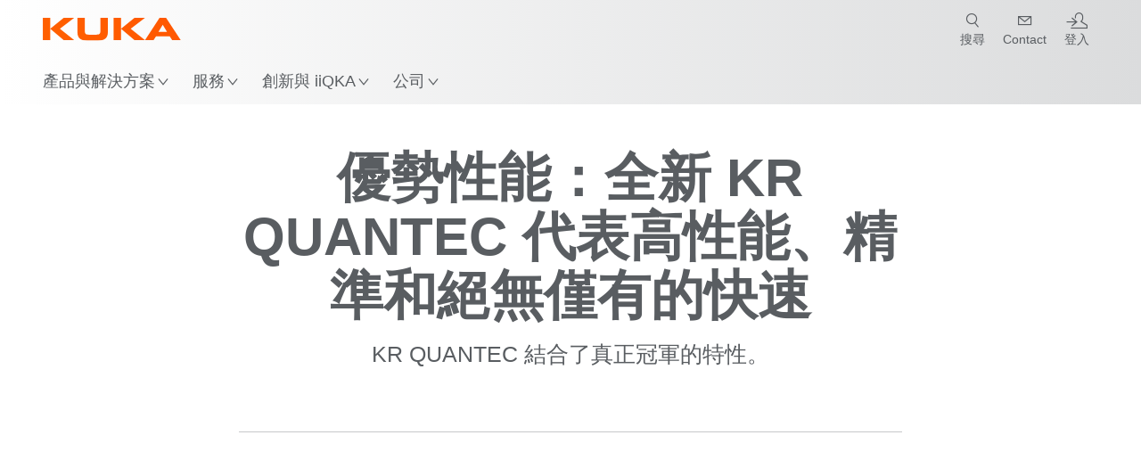

--- FILE ---
content_type: text/html; charset=utf-8
request_url: https://www.kuka.com/zh-tw/video?videoid=ce03b9337e744d8b9dbd8abfc019b8ef
body_size: 24644
content:
<!DOCTYPE html>
	<!--[if lte IE 9]><html class="ie" lang="zh-TW"><![endif]-->
<!--[if (!IE)|(IEMobile)]><!--><html class="no-ie" lang="zh-TW" ><!--<![endif]-->
<head>
	<title>優勢性能：全新 KR QUANTEC 代表高性能、精準和絕無僅有的快速 Video | KUKA</title>
	<meta http-equiv="Content-Type" content="text/html; charset=utf-8"/>
    <meta http-equiv="X-UA-Compatible" content="IE=edge"/>
	<meta name="description" content="" />
	<meta name="keywords" content="" />
	<meta name="robots" content="index, follow" />
	<link rel="canonical" href="https://www.kuka.com/zh-tw/video?videoid=ce03b9337e744d8b9dbd8abfc019b8ef" />
	<link rel="preload" href="/assets/fonts/KUKA-Bulo_web.woff2" as="font" type="font/woff2" crossorigin />
	<link rel="preload" href="/assets/fonts/KUKA-Bulo_Bold_web.woff2" as="font" type="font/woff2" crossorigin />
	<link rel="preload" href="/assets/fonts/KUKA-Brand_Iconfont.woff2?bvejt7" as="font" type="font/woff2" crossorigin />
	
    <meta name="viewport" id="viewport-meta" content="width=device-width, initial-scale=1.0"/>
    <meta name="content-language" content="zh-TW" />
	<meta name="language" content="zh-TW"/>
    <!-- facebook -->
    
    
    <!-- OpenGraph -->
    <meta property="og:url" content="https://www.kuka.com/zh-tw/video"/>
    <meta property="og:site_name" content="KUKA"/>
	<meta property="og:title" content="優勢性能：全新 KR QUANTEC 代表高性能、精準和絕無僅有的快速 Video | KUKA"/>
	<meta property="og:image" content="https://www.kuka.com/-/media/kuka-corporate/images/future-production/industrie-40/kuka-industrie-4-0.jpg?rev=0da8a9a66ee542778ad5f16924f71b5f&amp;w=1900&amp;hash=D24DA7F170E9C73CABCE3BFF5389634D"/>
    
	<meta property="og:type" content="WebPage"/>
	

	
	
	<link rel="icon" href="/-/media/kuka-corporate/images/home/logos/kuka-favicon.ico?rev=8f0e8101aff84c958304a3044e554177&amp;hash=E1CF564D3DC141B61890EDF1EE08A43B">
	<link rel="shortcut icon" href="/-/media/kuka-corporate/images/home/logos/kuka-favicon.ico?rev=8f0e8101aff84c958304a3044e554177&amp;hash=E1CF564D3DC141B61890EDF1EE08A43B">
	<link rel="apple-touch-icon-precomposed" href="/-/media/kuka-corporate/images/home/logos/kuka_touchicon-152.png?rev=-1&amp;hash=5135E265176254D8D1CACD2DB725D193"/>
	<link rel="apple-touch-icon" href="/-/media/kuka-corporate/images/home/logos/kuka_touchicon-152.png?rev=-1&amp;hash=5135E265176254D8D1CACD2DB725D193"/>
	<meta name="msapplication-TileColor" content="#FFFFFF">
	<meta name="msapplication-TileImage" content="/-/media/kuka-corporate/images/home/logos/kuka_touchicon-152.png?rev=-1&amp;hash=5135E265176254D8D1CACD2DB725D193">
	<meta name="msapplication-config" content="/zh-tw/browserconfig">
	<link rel="manifest" href="/zh-tw/manifest">
	<meta name="theme-color" content="#FF5800">
	
	<style>
		:lang(zh-TW){ font-family:Microsoft JhengHei, MingLiu, Apple LiSung, Sans-Serif }
		
	</style>
	<link rel="stylesheet" href="/frontend/dist/app.css?v=5.19.1" type="text/css" />
	
    <!-- Google Site Verification -->
<meta name="google-site-verification" content="eqDP84ikUtn04eG8RyydTpSeDAw4UoNFH8f8ARWzNaI" />
<!-- End Google Site Verification -->
<!-- Google Tag Manager -->
<script type="text/plain" data-cookiecategory="marketing">
if ( document.querySelector('html').getAttribute("lang") != "zh-CN" && document.querySelector('html').getAttribute("lang") != "en-CN" )
{
(function(w,d,s,l,i){w[l]=w[l]||[];w[l].push({'gtm.start':
new Date().getTime(),event:'gtm.js'});var f=d.getElementsByTagName(s)[0],
j=d.createElement(s),dl=l!='dataLayer'?'&l='+l:'';j.async=true;j.src=
'https://www.googletagmanager.com/gtm.js?id='+i+dl;f.parentNode.insertBefore(j,f);
})(window,document,'script','dataLayer','GTM-PD2NWFW');
}
</script>
<!-- End Google Tag Manager -->
	<script>
		var cookieGdpr = {
			cookieNotice: "該內容由於您的 Cookie 設定不可用。",
			consentBtnLabel: "允許 Cookies"
		};
	</script>
	<script>
	 window.dataLayer = window.dataLayer || [];
	 window.dataLayer.push({
	  'event': 'cms-url',
	  'language': 'zh-tw',
	  'path': '/kuka internet/home/video',
	  'id': '06A21D5356884475AA148D35236C3A2D'
	 });
	</script>
	<script type="application/ld+json">
	[{"@context":"https://schema.org","@type":"Organization","name":"KUKA","url":"/zh-tw","logo":"https://www.kuka.com/-/media/kuka-corporate/images/home/logos/kuka_logo.svg?rev=-1&w=1400&hash=FEA5DB9D94663DFDDE1761A95DF1B186","description":"KUKA 是全球領先的智慧型機器人、設備和系統技術供應商之一，持續致力於推動工業數位化進程。","address":{"@type":"PostalAddress","streetAddress":"No. 298 Yangguang St.","addressLocality":"114 Taipei City","addressCountry":"Taiwan"},"contactPoint":{"@type":"ContactPoint","telephone":"+886-2-8978-1188"},"sameAs":["https://www.youtube.com/c/KukaRobotGroup/?sub_confirmation=1","https://www.facebook.com/KUKATaiwan","https://www.linkedin.com/company/kukaglobal","https://lin.ee/wBjjG3z"],"telephone":"+886-2-8978-1188"},{"@context":"https://schema.org","@type":"WebPage","name":"優勢性能：全新 KR QUANTEC 代表高性能、精準和絕無僅有的快速 Video | KUKA","url":"https://www.kuka.com/zh-tw/video","headline":null,"description":null,"potentialAction":{"@type":"SearchAction","target":"https://www.kuka.com/zh-tw/search-results-page?q={search_term_string}","query-input":"required name=search_term_string"}},{"@context":"https://schema.org","@type":"BreadcrumbList","itemListElement":[{"@type":"ListItem","position":1,"item":{"@id":"/zh-tw","name":"首頁"}},{"@type":"ListItem","position":2,"item":{"@id":"/zh-tw/video","name":"Video"}}]}]
	</script>

	
	
<link rel="stylesheet" href="/dist/cookieconsent.kuka.css" fetchpriority="high" />

<script defer src="/assets/cookieconsent/cookieconsent.js" fetchpriority="high"></script>

<script>
    document.documentElement.classList.add('cc-kuka');	// Do not remove!
    document.documentElement.classList.add('cc-kuka');	// cc-kuka, cc-swisslog, cc-healthcare, cc-translogic

    window.addEventListener('load', function () {
    	const cc = initCookieConsent();
    	const options = {
    		autoclear_cookies: true,
    		// autorun: true,                          					// default: true
			cookie_domain: '.kuka.com', 					    // Enter base domain
    		// cookie_expiration: 182,                 					// default: 182 (days)
			cookie_name: 'gdpr_settings',               				// default: 'gdpr_settings'
    		// cookie_necessary_only_expiration: 182   					// default: disabled
    		// cookie_path: '/',                       					// default: root
    		// cookie_same_site: 'Lax',                					// default: 'Lax'
    		current_lang: 'zh-TW',								// Required, adapt to fit your needs
    		// hide_from_bots: true,                   					// default: true
    		languages: {},							   					// Required, do not remove
    		page_scripts: true,											// Required, do not remove

    		// How consent and settings modals are displayed:
    		gui_options: {
    			consent_modal: {
    				layout: 'cloud',               		// box / cloud / bar
    				position: 'bottom center',     		// left / right / center + top / middle / bottom
    				transition: 'zoom'           		// slide / zoom
    			},
    			settings_modal: {
    				layout: 'box',                 		// bar / box
    				// position: 'left',              	// left / right
    				transition: 'zoom'             		// slide / zoom
    			}
    		},

			// Dispatch events when user interacts with the consent modal:
			onAccept: (cookie) => {
				const acceptEvent = new CustomEvent('cookieConsentAccept', { detail: { cookie, cc: window.cc } });
				document.dispatchEvent(acceptEvent);
			},
			onChange: (cookie, changed_categories) => {
				const changeEvent = new CustomEvent('cookieConsentChange', { detail: { cookie, changed_categories, cc: window.cc } });
				document.dispatchEvent(changeEvent);
			},
    	};

    	fetch(`/api/cxxkxxcxnsxnt/kuka?sc_lang=${options.current_lang}`)
    		.then(response => response.json())
    		.then(data => {
    			options.languages[options.current_lang] = data;
    			cc.run(options);
                window.cc = cc; // Make cc available after it has executed.
    		})
    		.catch(error => {
    			console.error('Error in fetching Cookie Consent config:', error);
    		});
    });
</script>

	

</head>

<body class="mod mod-layout " data-connectors="responsive, toggle">
	

	

	
	
	<header class="o-header js-header">
	
	<nav class="mod mod-nav-next" data-connectors="toggle">
	
	<div class="js-menu mod-nav-next__menu" data-menu-id="E3E5D7E6AA1D43C5B285422A63DA3B1Cmenu">
		
		<div class="mod-nav-next__menu__tabs">
			<ul class="container list-unstyled tabs__list">
				
				<li class="tabs__list__item">
					<button
						type="button"
						class="js-menuTabBtn item__btn item__btn--active"
						data-tab-target="AC151350259545CFB0DFA9C489793FE2tab"
					>
						產品
					</button>
				</li>
				
				<li class="tabs__list__item">
					<button
						type="button"
						class="js-menuTabBtn item__btn "
						data-tab-target="B835CBBEC095491FA2C7FD324FFCD828tab"
					>
						行業
					</button>
				</li>
				
				<li class="tabs__list__item">
					<button
						type="button"
						class="js-menuTabBtn item__btn "
						data-tab-target="4CC5145FCEF6487393F3B6A1C3F5E4B9tab"
					>
						應用
					</button>
				</li>
				
			</ul>
		</div>
		

		<div class="container mod-nav-next__menu__content">
			
			
			<!-- TABS -->
			<div class="js-contentLeft js-menuTab content__left content__left--active" data-tab-id="AC151350259545CFB0DFA9C489793FE2tab">
				<!-- <div class="content__left__title">
					<a href="https://www.kuka.com/zh-tw/products">產品</a>
				</div> -->
				<div class="js-columns content__left__columns">
					<div class="js-column columns__col columns__col--menu">
						<ul class="js-menuColumnList list-unstyled columns__col__list"></ul>
					</div>
					<div class="js-column columns__col columns__col--tabs">
						<button type="button" class="js-backLink columns__col__backLink">
							<span class="icon-backward"></span>
							產品與解決方案
						</button>
						<ul class="list-unstyled columns__col__list">
							
							<li class="list__item">
								<button
									type="button"
									class="js-link list__item__link list__item__link--tab"
									data-tab-target="AC151350259545CFB0DFA9C489793FE2tab"
								>
									產品
									<span class="icon-arrow-right"></span>
								</button>
							</li>
							
							<li class="list__item">
								<button
									type="button"
									class="js-link list__item__link list__item__link--tab"
									data-tab-target="B835CBBEC095491FA2C7FD324FFCD828tab"
								>
									行業
									<span class="icon-arrow-right"></span>
								</button>
							</li>
							
							<li class="list__item">
								<button
									type="button"
									class="js-link list__item__link list__item__link--tab"
									data-tab-target="4CC5145FCEF6487393F3B6A1C3F5E4B9tab"
								>
									應用
									<span class="icon-arrow-right"></span>
								</button>
							</li>
							
						</ul>
					</div>
					
	<div class="js-column columns__col" data-column-id="C1291DDB00034A9BA833E2F1C8040B08col">
		<button type="button" class="js-backLink columns__col__backLink">
			<span class="icon-backward"></span>
			產品
		</button>
		<ul class="list-unstyled columns__col__list">
	
	<li class="list__item">
		<a
			href="/zh-tw/products/robotics-systems"
			target=""
			class="js-link list__item__link  list__item__link--items"
			data-item-id="57EDED0740784DF7B41EA19D63435D69"
		>
			機器人系統
			
			<span class="icon-arrow-right"></span>
			
		</a>
	</li>
	
	<li class="list__item">
		<a
			href="/zh-tw/products/autonomous-mobile-robots-amr"
			target=""
			class="js-link list__item__link  list__item__link--items"
			data-item-id="2DA565D17DBD42ECA9DD29616909DCAA"
		>
			自主移動機器人 (AMR)
			
			<span class="icon-arrow-right"></span>
			
		</a>
	</li>
	
	<li class="list__item">
		<a
			href="/zh-tw/products/production-machines"
			target=""
			class="js-link list__item__link  list__item__link--items"
			data-item-id="6276809EE0934A2BBBE8FC64DA7D379C"
		>
			生產機台
			
			<span class="icon-arrow-right"></span>
			
		</a>
	</li>
	
</ul>

	</div>
	
		
	
		
	
		
	


				</div>
			</div>
			<!-- /TABS -->
			
			<!-- TABS -->
			<div class="js-contentLeft js-menuTab content__left " data-tab-id="B835CBBEC095491FA2C7FD324FFCD828tab">
				<!-- <div class="content__left__title">
					<a href="https://www.kuka.com/zh-tw/industries">行業</a>
				</div> -->
				<div class="js-columns content__left__columns">
					<div class="js-column columns__col columns__col--menu">
						<ul class="js-menuColumnList list-unstyled columns__col__list"></ul>
					</div>
					<div class="js-column columns__col columns__col--tabs">
						<button type="button" class="js-backLink columns__col__backLink">
							<span class="icon-backward"></span>
							產品與解決方案
						</button>
						<ul class="list-unstyled columns__col__list">
							
							<li class="list__item">
								<button
									type="button"
									class="js-link list__item__link list__item__link--tab"
									data-tab-target="AC151350259545CFB0DFA9C489793FE2tab"
								>
									產品
									<span class="icon-arrow-right"></span>
								</button>
							</li>
							
							<li class="list__item">
								<button
									type="button"
									class="js-link list__item__link list__item__link--tab"
									data-tab-target="B835CBBEC095491FA2C7FD324FFCD828tab"
								>
									行業
									<span class="icon-arrow-right"></span>
								</button>
							</li>
							
							<li class="list__item">
								<button
									type="button"
									class="js-link list__item__link list__item__link--tab"
									data-tab-target="4CC5145FCEF6487393F3B6A1C3F5E4B9tab"
								>
									應用
									<span class="icon-arrow-right"></span>
								</button>
							</li>
							
						</ul>
					</div>
					
	<div class="js-column columns__col" data-column-id="F5AA224DC7E64EB4A90AA88CED61B9ABcol">
		<button type="button" class="js-backLink columns__col__backLink">
			<span class="icon-backward"></span>
			行業
		</button>
		<ul class="list-unstyled columns__col__list">
	
	<li class="list__item">
		<a
			href="/zh-tw/industries/automotive"
			target=""
			class="js-link list__item__link  list__item__link--items"
			data-item-id="F451C01FE0B04334BBEA44E07528788B"
		>
			汽車工業
			
			<span class="icon-arrow-right"></span>
			
		</a>
	</li>
	
	<li class="list__item">
		<a
			href="/zh-tw/industries/automatisierter-modularer-hausbau"
			target=""
			class="js-link list__item__link  "
			data-item-id="5BF33D31EE664DBF87431B559BF1E55D"
		>
			Automated house building
			
		</a>
	</li>
	
	<li class="list__item">
		<a
			href="/zh-tw/industries/robots-in-medicine"
			target=""
			class="js-link list__item__link  list__item__link--items"
			data-item-id="8C1674CB4963416FBCCBB996CFC17B94"
		>
			Healthcare
			
			<span class="icon-arrow-right"></span>
			
		</a>
	</li>
	
	<li class="list__item">
		<a
			href="/zh-tw/industries/elektronik"
			target=""
			class="js-link list__item__link  list__item__link--items"
			data-item-id="8EF4EE1AE3644F3C9BF6CC5E45128718"
		>
			電子工業
			
			<span class="icon-arrow-right"></span>
			
		</a>
	</li>
	
	<li class="list__item">
		<a
			href="/zh-tw/industries/battery-production"
			target=""
			class="js-link list__item__link  list__item__link--items"
			data-item-id="C1F0FA22C2504800968BF497D32FA77B"
		>
			電池生產
			
			<span class="icon-arrow-right"></span>
			
		</a>
	</li>
	
	<li class="list__item">
		<a
			href="/zh-tw/industries/e-commerce"
			target=""
			class="js-link list__item__link  "
			data-item-id="CAEE280EB417432AB98CDF4E6C7A1657"
		>
			電子商務和零售物流
			
		</a>
	</li>
	
	<li class="list__item">
		<a
			href="/zh-tw/industries/consumer-goods-industry"
			target=""
			class="js-link list__item__link  list__item__link--items"
			data-item-id="A8372008A8514A31A96EB877C07FA383"
		>
			消費性產業
			
			<span class="icon-arrow-right"></span>
			
		</a>
	</li>
	
	<li class="list__item">
		<a
			href="/zh-tw/industries/metal-industry"
			target=""
			class="js-link list__item__link  list__item__link--items"
			data-item-id="4928728031D24F2A9AEB6B768710B09D"
		>
			金屬工業
			
			<span class="icon-arrow-right"></span>
			
		</a>
	</li>
	
	<li class="list__item">
		<a
			href="/zh-tw/industries/weitere-branchen"
			target=""
			class="js-link list__item__link  list__item__link--items"
			data-item-id="F58E0CA753CC4F11A7388B204F6C9FFA"
		>
			其他產業
			
			<span class="icon-arrow-right"></span>
			
		</a>
	</li>
	
	<li class="list__item">
		<a
			href="/zh-tw/industries/system-partners"
			target=""
			class="js-link list__item__link  "
			data-item-id="95095200B63E4E2D80848825FC549AD1"
		>
			KUKA 系統合作夥伴
			
		</a>
	</li>
	
</ul>

	</div>
	
		
	
		
	
		
	
		
	
		
	
		
	
		
	
		
	
		
	
		
	


				</div>
			</div>
			<!-- /TABS -->
			
			<!-- TABS -->
			<div class="js-contentLeft js-menuTab content__left " data-tab-id="4CC5145FCEF6487393F3B6A1C3F5E4B9tab">
				<!-- <div class="content__left__title">
					<a href="https://www.kuka.com/zh-tw/applications">应用程序</a>
				</div> -->
				<div class="js-columns content__left__columns">
					<div class="js-column columns__col columns__col--menu">
						<ul class="js-menuColumnList list-unstyled columns__col__list"></ul>
					</div>
					<div class="js-column columns__col columns__col--tabs">
						<button type="button" class="js-backLink columns__col__backLink">
							<span class="icon-backward"></span>
							產品與解決方案
						</button>
						<ul class="list-unstyled columns__col__list">
							
							<li class="list__item">
								<button
									type="button"
									class="js-link list__item__link list__item__link--tab"
									data-tab-target="AC151350259545CFB0DFA9C489793FE2tab"
								>
									產品
									<span class="icon-arrow-right"></span>
								</button>
							</li>
							
							<li class="list__item">
								<button
									type="button"
									class="js-link list__item__link list__item__link--tab"
									data-tab-target="B835CBBEC095491FA2C7FD324FFCD828tab"
								>
									行業
									<span class="icon-arrow-right"></span>
								</button>
							</li>
							
							<li class="list__item">
								<button
									type="button"
									class="js-link list__item__link list__item__link--tab"
									data-tab-target="4CC5145FCEF6487393F3B6A1C3F5E4B9tab"
								>
									應用
									<span class="icon-arrow-right"></span>
								</button>
							</li>
							
						</ul>
					</div>
					
	<div class="js-column columns__col" data-column-id="DD41DB84774846F89A1900D6786BA8CAcol">
		<button type="button" class="js-backLink columns__col__backLink">
			<span class="icon-backward"></span>
			應用
		</button>
		<ul class="list-unstyled columns__col__list">
	
	<li class="list__item">
		<a
			href="/zh-tw/applications/joining-process-automation"
			target=""
			class="js-link list__item__link  list__item__link--items"
			data-item-id="093D2F6B1A054368AA5F3F7291CFFE33"
		>
			接合技術
			
			<span class="icon-arrow-right"></span>
			
		</a>
	</li>
	
	<li class="list__item">
		<a
			href="/zh-tw/applications/joining-process-automation/welding-robot"
			target=""
			class="js-link list__item__link  list__item__link--items"
			data-item-id="99D60750630E4514BE3A2F59BF898D83"
		>
			焊接
			
			<span class="icon-arrow-right"></span>
			
		</a>
	</li>
	
	<li class="list__item">
		<a
			href="/zh-tw/applications/handling-automation"
			target=""
			class="js-link list__item__link  list__item__link--items"
			data-item-id="A30EE5E4CBE24A629C392CAC61207420"
		>
			搬運
			
			<span class="icon-arrow-right"></span>
			
		</a>
	</li>
	
	<li class="list__item">
		<a
			href="/zh-tw/applications/mechanical-processing"
			target=""
			class="js-link list__item__link  list__item__link--items"
			data-item-id="67B0F6620E414CE0A9296B1FA151CA90"
		>
			機械加工
			
			<span class="icon-arrow-right"></span>
			
		</a>
	</li>
	
	<li class="list__item">
		<a
			href="/zh-tw/applications/quality-inspection"
			target=""
			class="js-link list__item__link  "
			data-item-id="D166ADD05FAC4B569B15ADEC118BC77C"
		>
			品質檢驗
			
		</a>
	</li>
	
	<li class="list__item">
		<a
			href="/zh-tw/applications/coating-painting-bonding"
			target=""
			class="js-link list__item__link  "
			data-item-id="ACB84431387243CEA42F2D5D567C30A5"
		>
			塗層/噴漆/黏接
			
		</a>
	</li>
	
	<li class="list__item">
		<a
			href="/zh-tw/applications/cutting-shearing"
			target=""
			class="js-link list__item__link  list__item__link--items"
			data-item-id="020902C179D84C17AF1A86050655C90E"
		>
			切割/分離
			
			<span class="icon-arrow-right"></span>
			
		</a>
	</li>
	
	<li class="list__item">
		<a
			href="/zh-tw/applications/robot-special-environmental-conditions"
			target=""
			class="js-link list__item__link  list__item__link--items"
			data-item-id="D5BEA0A632D7419C95ABCE47507DBA25"
		>
			特殊環境條件
			
			<span class="icon-arrow-right"></span>
			
		</a>
	</li>
	
	<li class="list__item">
		<a
			href="/zh-tw/applications/other-robot-applications"
			target=""
			class="js-link list__item__link  list__item__link--items"
			data-item-id="CDAF8864A24C499198F1B29A3C6613D8"
		>
			其它應用
			
			<span class="icon-arrow-right"></span>
			
		</a>
	</li>
	
</ul>

	</div>
	
		
	
		
	
		
	
		
	
		
	
		
	
		
	
		
	
		
	


				</div>
			</div>
			<!-- /TABS -->
			
			
			
			<!-- TEASERS -->
			<div class="content__right">
				<strong class="js-teasersTitle content__right__title">了解更多</strong>
<ul class="list-unstyled content__right__teasers">
	
	<li class="teasers__item">
		<a href="/zh-tw/robot-guide" target="" class="teasers__item__link" style="background-image: url(/-/media/kuka-corporate/images/guided-selling/kuka-pickcontrol-application.jpg?rev=-1&amp;w=320&amp;hash=4D61EE8FFCC88C46E624BA7EAD1B8FDD)">
			<span class="link__label">機械手臂指南</span>
		</a>
	</li>
	
	<li class="teasers__item">
		<a href="/zh-tw/industries/loesungsdatenbank" target="" class="teasers__item__link" style="background-image: url(/-/media/kuka-corporate/images/industries/automotive/kuka-automation-in-the-industry.jpg?rev=849c722f00fd46979780b84215171887&amp;w=320&amp;hash=9C92E6AA88FBD4E6EBBD92685A83708E)">
			<span class="link__label">自動化解決方案案例</span>
		</a>
	</li>
	
	<li class="teasers__item">
		<a href="/zh-tw/industries/system-partners" target="" class="teasers__item__link" style="background-image: url(/-/media/kuka-corporate/images/industries/system-partner/kuka-system-partner-header-picture.png?rev=-1&amp;w=320&amp;hash=0F15A45FBF3978E5F08A453268DB0701)">
			<span class="link__label">KUKA 合作伙伴</span>
		</a>
	</li>
	
</ul>

			</div>
			<!-- /TEASERS -->
			
		</div>
	</div>
	
	<div class="js-menu mod-nav-next__menu" data-menu-id="83BE6159B0524E71BC26977F32AC8A03menu">
		

		<div class="container mod-nav-next__menu__content">
			
			<!-- ONLY COLUMNS -->
			<div class="js-contentLeft content__left content__left--active">
				<div class="content__left__title">
					<a href="https://www.kuka.com/zh-tw/services">服務</a>
				</div>
				<div class="js-columns content__left__columns">
					<div class="js-column columns__col columns__col--menu">
						<ul class="js-menuColumnList list-unstyled columns__col__list"></ul>
					</div>
					
	<div class="js-column columns__col" data-column-id="83BE6159B0524E71BC26977F32AC8A03col">
		<button type="button" class="js-backLink columns__col__backLink">
			<span class="icon-backward"></span>
			服務
		</button>
		<ul class="list-unstyled columns__col__list">
	
	<li class="list__item">
		<a
			href="/zh-tw/services/technical-hotline-consulting"
			target=""
			class="js-link list__item__link  "
			data-item-id="EF90366F509A473F9378EC939C53FB9A"
		>
			技術服務熱線和諮詢
			
		</a>
	</li>
	
	<li class="list__item">
		<a
			href="/zh-tw/services/my-kuka-new"
			target=""
			class="js-link list__item__link  "
			data-item-id="3E5373468B134CB3BF74F12A0ACC021A"
		>
			my.KUKA 客戶入口網站
			
		</a>
	</li>
	
	<li class="list__item">
		<a
			href="/zh-tw/services/downloads"
			target=""
			class="js-link list__item__link  "
			data-item-id="ED1FDFF1BEAF4BECBDA565A285F099F1"
		>
			下載
			
		</a>
	</li>
	
	<li class="list__item">
		<a
			href="/zh-tw/services/college-door"
			target=""
			class="js-link list__item__link  list__item__link--items"
			data-item-id="5127C3F5C3DE41CBB17F3050A6A07CFF"
		>
			KUKA 學院
			
			<span class="icon-arrow-right"></span>
			
		</a>
	</li>
	
	<li class="list__item">
		<a
			href="/zh-tw/services/kuka-used-robots"
			target=""
			class="js-link list__item__link  "
			data-item-id="FE169E1F464E4E519C7038433C50AB8B"
		>
			KUKA 二手機器人
			
		</a>
	</li>
	
	<li class="list__item">
		<a
			href="/zh-tw/services/spare-parts"
			target=""
			class="js-link list__item__link  "
			data-item-id="378C4EC61CF94891ACD1C966629972B6"
		>
			備品
			
		</a>
	</li>
	
	<li class="list__item">
		<a
			href="/zh-tw/services/service_roboter-und-maschinen"
			target=""
			class="js-link list__item__link  list__item__link--items"
			data-item-id="13EE1161FD7840E59678D2FBB9C1CEF5"
		>
			機器人和機器的服務
			
			<span class="icon-arrow-right"></span>
			
		</a>
	</li>
	
	<li class="list__item">
		<a
			href="/zh-tw/services/circular-services"
			target=""
			class="js-link list__item__link  "
			data-item-id="E1D79D2C084F4A52B7E13E7437D3C650"
		>
			循環服務
			
		</a>
	</li>
	
	<li class="list__item">
		<a
			href="/zh-tw/services/system-service"
			target=""
			class="js-link list__item__link  "
			data-item-id="29F0029CDFDE4F2A8ABFD4E8EB8132CC"
		>
			設備服務
			
		</a>
	</li>
	
	<li class="list__item">
		<a
			href="/zh-tw/services/cybersecurity"
			target=""
			class="js-link list__item__link  "
			data-item-id="04720387C03046B08CCB22F1073C6B9C"
		>
			Cybersecurity
			
		</a>
	</li>
	
	<li class="list__item">
		<a
			href="/zh-tw/services/customer-service-contacts"
			target=""
			class="js-link list__item__link  "
			data-item-id="456D5D33669E4901918496369322D980"
		>
			客戶服務聯絡方式
			
		</a>
	</li>
	
</ul>

	</div>
	
		
	
		
	
		
	
		
	
		
	
		
	
		
	
		
	
		
	
		
	
		
	


				</div>
			</div>
			<!-- /ONLY COLUMNS -->
			
			
			<!-- TEASERS -->
			<div class="content__right">
				<strong class="js-teasersTitle content__right__title">了解更多</strong>
<ul class="list-unstyled content__right__teasers">
	
	<li class="teasers__item">
		<a href="/zh-tw/services/my-kuka-new" target="" class="teasers__item__link" style="background-image: url(/-/media/kuka-corporate/images/customer-services/mykuka_stage_signet_top_3200x1800.jpg?rev=-1&amp;w=320&amp;hash=83BB95D48985A6125338C496E19F40B8)">
			<span class="link__label">my.KUKA</span>
		</a>
	</li>
	
	<li class="teasers__item">
		<a href="/zh-tw/services/downloads" target="" class="teasers__item__link" style="background-image: url(/-/media/kuka-corporate/images/customer-services/download_center.jpg?rev=-1&amp;w=320&amp;hash=AB2D4465C1E28C276591969F0826DEDB)">
			<span class="link__label">下載</span>
		</a>
	</li>
	
	<li class="teasers__item">
		<a href="/zh-tw/services/customer-service-contacts" target="" class="teasers__item__link" style="background-image: url(/-/media/kuka-corporate/images/customer-services/kuka_services.jpg?rev=0ebc2e7293bb46b789592cb7f3206563&amp;w=320&amp;hash=1CD6BBBAE22D7B1A448121CB10232B55)">
			<span class="link__label">Customer service</span>
		</a>
	</li>
	
</ul>

			</div>
			<!-- /TEASERS -->
			
		</div>
	</div>
	
	<div class="js-menu mod-nav-next__menu" data-menu-id="982A2CD7AA314359B9DBBEE1948443E6menu">
		

		<div class="container mod-nav-next__menu__content">
			
			<!-- ONLY COLUMNS -->
			<div class="js-contentLeft content__left content__left--active">
				<div class="content__left__title">
					<a href="https://www.kuka.com/zh-tw/future-production">創新與 iiQKA：面向未來</a>
				</div>
				<div class="js-columns content__left__columns">
					<div class="js-column columns__col columns__col--menu">
						<ul class="js-menuColumnList list-unstyled columns__col__list"></ul>
					</div>
					
	<div class="js-column columns__col" data-column-id="982A2CD7AA314359B9DBBEE1948443E6col">
		<button type="button" class="js-backLink columns__col__backLink">
			<span class="icon-backward"></span>
			創新與 iiQKA
		</button>
		<ul class="list-unstyled columns__col__list">
	
	<li class="list__item">
		<a
			href="/zh-tw/future-production/ai-automation"
			target=""
			class="js-link list__item__link  "
			data-item-id="4145C48001F64498901BC2097BB47F86"
		>
			人工智慧自動化
			
		</a>
	</li>
	
	<li class="list__item">
		<a
			href="/zh-tw/future-production/iiqka-robots-for-the-people"
			target=""
			class="js-link list__item__link  list__item__link--items"
			data-item-id="12E59D80496542599B710F80D407691F"
		>
			iiQKA： Robots for the People
			
			<span class="icon-arrow-right"></span>
			
		</a>
	</li>
	
	<li class="list__item">
		<a
			href="/zh-tw/future-production/research-and-development"
			target=""
			class="js-link list__item__link  list__item__link--items"
			data-item-id="3D36A5B584B84086B71D7ECDA847979F"
		>
			Innovation &amp; Research
			
			<span class="icon-arrow-right"></span>
			
		</a>
	</li>
	
	<li class="list__item">
		<a
			href="/zh-tw/future-production/industrial-automation-of-production"
			target=""
			class="js-link list__item__link  list__item__link--items"
			data-item-id="A058EC85200147FA9099B5C5E72BC289"
		>
			生產自動化
			
			<span class="icon-arrow-right"></span>
			
		</a>
	</li>
	
	<li class="list__item">
		<a
			href="/zh-tw/future-production/mensch-roboter-kollaboration"
			target=""
			class="js-link list__item__link  list__item__link--items"
			data-item-id="A3645BD7050E4F55BAFC0D2A1AF7393C"
		>
			人機協作
			
			<span class="icon-arrow-right"></span>
			
		</a>
	</li>
	
</ul>

	</div>
	
		
	
		
	
		
	
		
	
		
	


				</div>
			</div>
			<!-- /ONLY COLUMNS -->
			
			
		</div>
	</div>
	
	<div class="js-menu mod-nav-next__menu" data-menu-id="4F5D6B85555C4A26AC23181FDAC07536menu">
		

		<div class="container mod-nav-next__menu__content">
			
			<!-- ONLY COLUMNS -->
			<div class="js-contentLeft content__left content__left--active">
				<div class="content__left__title">
					<a href="https://www.kuka.com/zh-tw/company">公司</a>
				</div>
				<div class="js-columns content__left__columns">
					<div class="js-column columns__col columns__col--menu">
						<ul class="js-menuColumnList list-unstyled columns__col__list"></ul>
					</div>
					
	<div class="js-column columns__col" data-column-id="4F5D6B85555C4A26AC23181FDAC07536col">
		<button type="button" class="js-backLink columns__col__backLink">
			<span class="icon-backward"></span>
			公司
		</button>
		<ul class="list-unstyled columns__col__list">
	
	<li class="list__item">
		<a
			href="/zh-tw/company/contact"
			target=""
			class="js-link list__item__link  "
			data-item-id="47FE1756E5584A1B90050E3508A67D13"
		>
			與我們聯絡
			
		</a>
	</li>
	
	<li class="list__item">
		<a
			href="/zh-tw/company/kuka-locations"
			target=""
			class="js-link list__item__link  "
			data-item-id="24EC7ADF5BC8499181861D52030E2595"
		>
			KUKA 全球據點
			
		</a>
	</li>
	
	<li class="list__item">
		<a
			href="/zh-tw/company/careers"
			target=""
			class="js-link list__item__link  list__item__link--items"
			data-item-id="B91F2A10D6884BC6AB266D16DF7F9454"
		>
			招賢納士
			
			<span class="icon-arrow-right"></span>
			
		</a>
	</li>
	
	<li class="list__item">
		<a
			href="/zh-tw/company/press"
			target=""
			class="js-link list__item__link  list__item__link--items"
			data-item-id="A9F6D9EB1A54422B93DFEAA531AC97F2"
		>
			媒體通訊
			
			<span class="icon-arrow-right"></span>
			
		</a>
	</li>
	
	<li class="list__item">
		<a
			href="/zh-tw/company/iimagazine"
			target=""
			class="js-link list__item__link  "
			data-item-id="B2F2E4E10D424234AD9FA35287565816"
		>
			iiMagazine
			
		</a>
	</li>
	
	<li class="list__item">
		<a
			href="/zh-tw/knowledge-hub"
			target=""
			class="js-link list__item__link  "
			data-item-id="D819993CFCF446A1913B939BA34254DC"
		>
			Knowledge area
			
		</a>
	</li>
	
	<li class="list__item">
		<a
			href="/zh-tw/company/events-and-webinars"
			target=""
			class="js-link list__item__link  list__item__link--items"
			data-item-id="52EF9D65CDB94AFBB1387A9C399D646E"
		>
			活動與網路專題討論
			
			<span class="icon-arrow-right"></span>
			
		</a>
	</li>
	
	<li class="list__item">
		<a
			href="/zh-tw/company/sustainability"
			target=""
			class="js-link list__item__link  list__item__link--items"
			data-item-id="D92728C4D5074B6A9DF93C7A0B579BF3"
		>
			永續轉型
			
			<span class="icon-arrow-right"></span>
			
		</a>
	</li>
	
	<li class="list__item">
		<a
			href="/zh-tw/company/about-kuka"
			target=""
			class="js-link list__item__link  list__item__link--items"
			data-item-id="094C9759098A42E5ADDEFEC5B50034A4"
		>
			關於庫卡
			
			<span class="icon-arrow-right"></span>
			
		</a>
	</li>
	
</ul>

	</div>
	
		
	
		
	
		
	
		
	
		
	
		
	
		
	
		
	
		
	


				</div>
			</div>
			<!-- /ONLY COLUMNS -->
			
			
			<!-- TEASERS -->
			<div class="content__right">
				<strong class="js-teasersTitle content__right__title">了解更多</strong>
<ul class="list-unstyled content__right__teasers">
	
	<li class="teasers__item">
		<a href="/zh-tw/company/kuka-locations" target="" class="teasers__item__link" style="background-image: url(/-/media/kuka-corporate/images/customer-services/weltkugel_kontakte_services_kuka.jpg?rev=-1&amp;w=320&amp;hash=729FF72C296D7F8A9B54D4967A12595A)">
			<span class="link__label">KUKA 全球據點</span>
		</a>
	</li>
	
	<li class="teasers__item">
		<a href="/zh-tw/company/iimagazine" target="" class="teasers__item__link" style="background-image: url(/-/media/kuka-corporate/images/iimagazine/header-imagine-1920x590-v01.jpg?rev=-1&amp;w=320&amp;hash=52ACFC27151465722DD35FE006A646F0)">
			<span class="link__label">iiMagazine</span>
		</a>
	</li>
	
	<li class="teasers__item">
		<a href="/zh-tw/company/careers/vacancies" target="" class="teasers__item__link" style="background-image: url(/-/media/kuka-corporate/images/careers/job-header-image/kuka_business-development.jpg?rev=-1&amp;w=320&amp;hash=B9F56BF75F23C1B32ED6351FD0200321)">
			<span class="link__label">招賢納士</span>
		</a>
	</li>
	
</ul>

			</div>
			<!-- /TEASERS -->
			
		</div>
	</div>
	

	<script id="mod-nav-next__columnTemplate" type="text/x-dot-template">
		<div class="js-column columns__col" data-column-id="[[=column.id]]">
			<ul class="list-unstyled columns__col__list">
				[[~column.items :item]]
				<li class="list__item">
					<a
						href="[[=item.link]]"
						class="js-link list__item__link [[? item.isActive ]]list__item__link--active[[?]] [[? item.isTab || (item.items && item.items.length > 0) ]]list__item__link--items[[?]] [[? item.isTab ]]list__item__link--tab[[?]]"
						[[? item.isTab ]]data-tab-target="[[=item.id]]"[[??]]data-item-id="[[=item.id]]"[[?]]
					>
						[[=item.name]]
						[[? item.isTab || (item.items && item.items.length > 0) ]]
						<span class="icon-arrow-right"></span>
						[[?]]
					</a>
				</li>
				[[~]]
			</ul>
		</div>
	</script>

	<script id="mod-nav-next__menuData" type="json/data">
		
			[{"id":"E3E5D7E6AA1D43C5B285422A63DA3B1Cmenu","name":"產品與解決方案","link":null,"title":null,"tabs":[{"id":"AC151350259545CFB0DFA9C489793FE2tab","name":"產品","title":"產品","isActive":true,"link":"https://www.kuka.com/zh-tw/products","columns":[{"id":"C1291DDB00034A9BA833E2F1C8040B08col","name":"產品","items":[{"id":"57EDED0740784DF7B41EA19D63435D69","name":"機器人系統","link":"/zh-tw/products/robotics-systems","image":null,"isActive":false,"target":null,"items":[{"id":"57EDED0740784DF7B41EA19D63435D69-first","name":"機器人系統","link":"/zh-tw/products/robotics-systems","image":null,"isActive":false,"target":null,"items":[]},{"id":"8479B6C26CD440F3AAC8B19CCF6307EB","name":"工業機器人","link":"/zh-tw/products/robotics-systems/industrial-robots","image":null,"isActive":false,"target":null,"items":[]},{"id":"54D6E86310104B5AA9D0397E29647231","name":"軟體","link":"/zh-tw/products/robotics-systems/software","image":null,"isActive":false,"target":null,"items":null},{"id":"71DD011DBB734E13B701068297D07FF4","name":"機器人控制系統","link":"/zh-tw/products/robotics-systems/robot-controllers","image":null,"isActive":false,"target":null,"items":[{"id":"71DD011DBB734E13B701068297D07FF4-first","name":"機器人控制系統","link":"/zh-tw/products/robotics-systems/robot-controllers","image":null,"isActive":false,"target":null,"items":[]},{"id":"2B12AA91852F479599018D28907E785A","name":"iiQKA.OS2 的 KR C5","link":"/zh-tw/products/robotics-systems/robot-controllers/kr-c5-2-robotersteuerung","image":null,"isActive":false,"target":null,"items":null},{"id":"4E37B178D17F4D34A3DCEB19074F1CD1","name":"iiQKA.OS2 的 KR C5 micro ","link":"/zh-tw/products/robotics-systems/robot-controllers/kr-c5-micro-2_steuerung_kleinrobotik","image":null,"isActive":false,"target":null,"items":null},{"id":"3C94C5E990AA4D8EA0FF95AC63348454","name":"KUKA KR C5","link":"/zh-tw/products/robotics-systems/robot-controllers/kr-c5","image":null,"isActive":false,"target":null,"items":null},{"id":"C47DBE9B639F4B67B84FBE39C525229C","name":"KR C5 micro 適用於 KSS","link":"/zh-tw/products/robotics-systems/robot-controllers/kr-c5-micro","image":null,"isActive":false,"target":null,"items":null},{"id":"E2776CD3DCDC4818B557D072474BC15A","name":"機器人操作設備","link":"/zh-tw/products/robotics-systems/robot-controllers/robot-control-pendant","image":null,"isActive":false,"target":null,"items":null},{"id":"B54583B8DB4A403A9EECC5D3B1DA0805","name":"miKUKA","link":"/zh-tw/products/robotics-systems/robot-controllers/mykuka","image":null,"isActive":false,"target":null,"items":null}]},{"id":"0445952E9D4A48529E46AECED2C02D83","name":"機器人周邊設備","link":"/zh-tw/products/robotics-systems/robot-periphery","image":null,"isActive":false,"target":null,"items":[{"id":"0445952E9D4A48529E46AECED2C02D83-first","name":"機器人周邊設備","link":"/zh-tw/products/robotics-systems/robot-periphery","image":null,"isActive":false,"target":null,"items":[]},{"id":"82BA3669A101424483C3FBD753B96687","name":"定位裝置","link":"/zh-tw/products/robotics-systems/robot-periphery/pozisyonerler","image":null,"isActive":false,"target":null,"items":null},{"id":"D91426596E5844CBBE1D7571D2996091","name":"線性滑軌","link":"/zh-tw/products/robotics-systems/robot-periphery/axes-lineaires","image":null,"isActive":false,"target":null,"items":null},{"id":"28509E81B851496AB23E78A38BD3A357","name":"機器人拖鏈系統","link":"/zh-tw/products/robotics-systems/robot-periphery/energy-supply-systems","image":null,"isActive":false,"target":null,"items":null}]},{"id":"7505B72A4E164B1CB988B8C31A5FFCD9","name":"KUKA ready2_use ","link":"/zh-tw/products/robotics-systems/kuka-ready2_use","image":null,"isActive":false,"target":null,"items":[{"id":"7505B72A4E164B1CB988B8C31A5FFCD9-first","name":"KUKA ready2_use ","link":"/zh-tw/products/robotics-systems/kuka-ready2_use","image":null,"isActive":false,"target":null,"items":[]},{"id":"D85C9F92BD904D70BA9D7134393AA18D","name":"KUKA ready2_educate","link":"https://my.kuka.com/s/category/solutions/robotbased-systems-application-modules/ready2educate/0ZG1i000000XZsFGAW","image":null,"isActive":false,"target":null,"items":null},{"id":"83ED36C318D04322A801206A963C4BE0","name":"KUKA ready2_pilot","link":"/zh-tw/products/robotics-systems/kuka-ready2_use/kuka--ready2_pilot","image":null,"isActive":false,"target":null,"items":null},{"id":"5F0BCC0D80A547558BC368019D133C95","name":"KUKA ready2_spot","link":"/zh-tw/products/robotics-systems/kuka-ready2_use/kuka-ready2_spot","image":null,"isActive":false,"target":null,"items":null},{"id":"4C25A32DEE64467DB6956873D87D3458","name":"KUKA OccuBot","link":"/zh-tw/products/robotics-systems/kuka-ready2_use/occubot","image":null,"isActive":false,"target":null,"items":null}]},{"id":"B524861C01D54E8AB86AC8D446E11A63","name":"KUKA Education","link":"/zh-tw/products/robotics-systems/kuka-education-robot-training-cells","image":null,"isActive":false,"target":null,"items":[]}]},{"id":"2DA565D17DBD42ECA9DD29616909DCAA","name":"自主移動機器人 (AMR)","link":"/zh-tw/products/autonomous-mobile-robots-amr","image":null,"isActive":false,"target":null,"items":[{"id":"2DA565D17DBD42ECA9DD29616909DCAA-first","name":"自主移動機器人","link":"/zh-tw/products/autonomous-mobile-robots-amr","image":null,"isActive":false,"target":null,"items":[]},{"id":"3842608BA2F24AE7A6534ADCB9562772","name":"自主移動機器人 (AMR) 機隊管理軟體","link":"/zh-tw/products/autonomous-mobile-robots-amr/amr-flottenmanagement-software","image":null,"isActive":false,"target":null,"items":[]},{"id":"5FCF1C9630E94286B1FE9CD528FAF600","name":"頂裝式運輸機器人","link":"/zh-tw/products/autonomous-mobile-robots-amr/topload-transportrobot","image":null,"isActive":false,"target":null,"items":[]},{"id":"AB5142AA54094922BFCB0A09F4D10CD0","name":"KUKA 移動機器人","link":"/zh-tw/products/autonomous-mobile-robots-amr/mobile-robot-systems","image":null,"isActive":false,"target":null,"items":[{"id":"AB5142AA54094922BFCB0A09F4D10CD0-first","name":"KUKA 移動機器人","link":"/zh-tw/products/autonomous-mobile-robots-amr/mobile-robot-systems","image":null,"isActive":false,"target":null,"items":[]},{"id":"A7E0C6B2DDAF45E7B576C9AF271AD400","name":"KMR iisy","link":"/zh-tw/products/autonomous-mobile-robots-amr/mobile-robot-systems/kmr-iisy","image":null,"isActive":false,"target":null,"items":null},{"id":"DDAA208073D44BAB98EC4C2C13D8E1AF","name":"KMR iiwa","link":"/zh-tw/products/autonomous-mobile-robots-amr/mobile-robot-systems/kmr-iiwa","image":null,"isActive":false,"target":null,"items":null},{"id":"D95F160155E442C18DBEA9A4DC1E7E91","name":"KMR QUANTEC","link":"/zh-tw/products/autonomous-mobile-robots-amr/mobile-robot-systems/kmr-quantec","image":null,"isActive":false,"target":null,"items":null}]}]},{"id":"6276809EE0934A2BBBE8FC64DA7D379C","name":"生產機台","link":"/zh-tw/products/production-machines","image":null,"isActive":false,"target":null,"items":[{"id":"6276809EE0934A2BBBE8FC64DA7D379C-first","name":"生產機台","link":"/zh-tw/products/production-machines","image":null,"isActive":false,"target":null,"items":[]},{"id":"F87B4E2A4402442F92502FC0ED736C61","name":"攪拌摩擦焊接單元","link":"/zh-tw/products/production-machines/kuka-cell4_fsw-friction-stir-welding-cell","image":null,"isActive":false,"target":null,"items":[]},{"id":"7E0BDA8EC5A44AE997E4DD0C200454A6","name":"Rotary Friction Welding Machines","link":"/zh-tw/products/production-machines/friction-welding-machines","image":null,"isActive":false,"target":null,"items":[{"id":"7E0BDA8EC5A44AE997E4DD0C200454A6-first","name":"Rotary Friction Welding Machines","link":"/zh-tw/products/production-machines/friction-welding-machines","image":null,"isActive":false,"target":null,"items":[]},{"id":"8792B777DF634F2AB9745D7126264C13","name":"KUKA Genius (12 – 300 kN)","link":"/zh-tw/products/production-machines/friction-welding-machines/genius","image":null,"isActive":false,"target":null,"items":null},{"id":"B2F014BD46A448FDA9E012D6C3F2DE56","name":"KUKA Invictus (800 – 1500 kN)","link":"/zh-tw/products/production-machines/friction-welding-machines/kuka-invictus","image":null,"isActive":false,"target":null,"items":null},{"id":"295FD3FF25C344F789ADC78C788597F8","name":"Thompson","link":"/zh-tw/products/production-machines/friction-welding-machines/thompson","image":null,"isActive":false,"target":null,"items":null}]},{"id":"DBC73286E3494C13A6E8C6B9F8AFD31D","name":"磁弧焊接機","link":"/zh-tw/products/production-machines/magnetarc-schweissmaschine","image":null,"isActive":false,"target":null,"items":[{"id":"DBC73286E3494C13A6E8C6B9F8AFD31D-first","name":"磁弧焊接機","link":"/zh-tw/products/production-machines/magnetarc-schweissmaschine","image":null,"isActive":false,"target":null,"items":[]},{"id":"1E21B78827CE486A9D9CDA1DE45500CB","name":"MagnetAr ","link":"/zh-tw/products/production-machines/magnetarc-schweissmaschine/magnet-arc","image":null,"isActive":false,"target":null,"items":null}]},{"id":"BC782B4A57EA43E1BCD47F603308B38C","name":"委託生產","link":"/zh-tw/products/production-machines/auftragsfertigung","image":null,"isActive":false,"target":null,"items":[]}]}]}]},{"id":"B835CBBEC095491FA2C7FD324FFCD828tab","name":"行業","title":"行業","isActive":false,"link":"https://www.kuka.com/zh-tw/industries","columns":[{"id":"F5AA224DC7E64EB4A90AA88CED61B9ABcol","name":"行業","items":[{"id":"F451C01FE0B04334BBEA44E07528788B","name":"汽車工業","link":"/zh-tw/industries/automotive","image":null,"isActive":false,"target":null,"items":[{"id":"F451C01FE0B04334BBEA44E07528788B-first","name":"汽車工業","link":"/zh-tw/industries/automotive","image":null,"isActive":false,"target":null,"items":[]},{"id":"308C40EE83834979843656A14A300253","name":"Montage  und Testsysteme","link":"/zh-tw/industries/automotive/montage--und-testsysteme","image":null,"isActive":false,"target":null,"items":[]},{"id":"C7B961D42AC94D7693537E03DC680D4A","name":"電動車","link":"/zh-tw/industries/automotive/e-mobility","image":null,"isActive":false,"target":null,"items":[{"id":"C7B961D42AC94D7693537E03DC680D4A-first","name":"電動車","link":"/zh-tw/industries/automotive/e-mobility","image":null,"isActive":false,"target":null,"items":[]},{"id":"DCE8AB194BAA444C85F6C2B7C05DFB05","name":"Friction stir welding as a key technology for modern battery housings","link":"/zh-tw/industries/automotive/e-mobility/e_mobility-expert-article","image":null,"isActive":false,"target":null,"items":null}]}]},{"id":"5BF33D31EE664DBF87431B559BF1E55D","name":"Automated house building","link":"/zh-tw/industries/automatisierter-modularer-hausbau","image":null,"isActive":false,"target":null,"items":[]},{"id":"8C1674CB4963416FBCCBB996CFC17B94","name":"Healthcare","link":"/zh-tw/industries/robots-in-medicine","image":null,"isActive":false,"target":null,"items":[{"id":"8C1674CB4963416FBCCBB996CFC17B94-first","name":"Healthcare","link":"/zh-tw/industries/robots-in-medicine","image":null,"isActive":false,"target":null,"items":[]},{"id":"FD98C62B8FA3432995D38BEB657F5BB7","name":"Medical robotics","link":"/zh-tw/industries/robots-in-medicine/medizinische-roboter","image":null,"isActive":false,"target":null,"items":[{"id":"FD98C62B8FA3432995D38BEB657F5BB7-first","name":"Medical robotics","link":"/zh-tw/industries/robots-in-medicine/medizinische-roboter","image":null,"isActive":false,"target":null,"items":[]},{"id":"8064523DAB0443E8AB9BF31C6CFF995D","name":"LBR Med (7 kg, 14 kg payload)","link":"/zh-tw/industries/robots-in-medicine/medizinische-roboter/lbr-med","image":null,"isActive":false,"target":null,"items":null},{"id":"78FA4716612E4EB2966C28884134DF09","name":"KR QUANTEC HC (300 kg payload)","link":"/zh-tw/industries/robots-in-medicine/medizinische-roboter/kr-quantec-hc","image":null,"isActive":false,"target":null,"items":null},{"id":"C6214C6C91FA47A0BC2048F6954586DD","name":"SunriseOS.Med","link":"/zh-tw/industries/robots-in-medicine/medizinische-roboter/kuka-sunriseos-med","image":null,"isActive":false,"target":null,"items":null}]},{"id":"FA8E72A3B21740E6AE8C2AD595C02CD4","name":"Applications for medical robots","link":"/zh-tw/industries/robots-in-medicine/roboter-in-der-medizin-beispiele","image":null,"isActive":false,"target":null,"items":[{"id":"FA8E72A3B21740E6AE8C2AD595C02CD4-first","name":"Applications for medical robots","link":"/zh-tw/industries/robots-in-medicine/roboter-in-der-medizin-beispiele","image":null,"isActive":false,"target":null,"items":[]},{"id":"F4EA63B81113491C894F8C5DBDF4D7D6","name":"Robotics in surgery","link":"/zh-tw/industries/robots-in-medicine/roboter-in-der-medizin-beispiele/chirurgie-roboter","image":null,"isActive":false,"target":null,"items":null},{"id":"59B484F2E4C24B85B6770C61A7ADDBAB","name":"Robotics in radiotherapy","link":"/zh-tw/industries/robots-in-medicine/roboter-in-der-medizin-beispiele/strahlentherapie-roboter","image":null,"isActive":false,"target":null,"items":null},{"id":"AFB542D913274E47A44CC2CB3DBE1598","name":"Robotics in diagnostics applications","link":"/zh-tw/industries/robots-in-medicine/roboter-in-der-medizin-beispiele/diagnostic-robots","image":null,"isActive":false,"target":null,"items":null},{"id":"810048E709454D5E8C55E8B741D5CA9E","name":"Robotics in the field of aesthetics","link":"/zh-tw/industries/robots-in-medicine/roboter-in-der-medizin-beispiele/aesthetische-medizin-roboter","image":null,"isActive":false,"target":null,"items":null},{"id":"139AADC68A904CB595CD81673EAAB697","name":"Medical robotics of the future","link":"/zh-tw/industries/robots-in-medicine/roboter-in-der-medizin-beispiele/roboter-in-der-medizin-zukunft","image":null,"isActive":false,"target":null,"items":null},{"id":"1AF5F0A7CBCD4FD9B64BE76D8EF91EAC","name":"Robotics in rehabilitation","link":"/zh-tw/industries/robots-in-medicine/roboter-in-der-medizin-beispiele/robotik-rehabilitation","image":null,"isActive":false,"target":null,"items":null}]},{"id":"7008FC19639E400FBD860465832AD1E8","name":"Service team","link":"/zh-tw/industries/robots-in-medicine/service-medizinrobotik","image":null,"isActive":false,"target":null,"items":[]},{"id":"75C8E03629814F1AA22AA7D9E7B734B4","name":"3D Virtual Showroom","link":"/zh-tw/industries/robots-in-medicine/3d-virtual-showroom","image":null,"isActive":false,"target":null,"items":[]},{"id":"5E9F6A01246D4F099D9E954E0B11A6E2","name":"Research and innovation","link":"/zh-tw/industries/robots-in-medicine/forschung-innovation","image":null,"isActive":false,"target":null,"items":[]},{"id":"19D1F259278E4143BD50C459177994C8","name":"News and events","link":"/zh-tw/industries/robots-in-medicine/news-aktuelles","image":null,"isActive":false,"target":null,"items":[]},{"id":"3F6178AB9882490FBCC7241225F39108","name":"Downloads","link":"/zh-tw/services/downloads?q=med&terms=Language%3Aen%3A1%3BCategory%3ABrochures","image":null,"isActive":false,"target":null,"items":[]}]},{"id":"8EF4EE1AE3644F3C9BF6CC5E45128718","name":"電子工業","link":"/zh-tw/industries/elektronik","image":null,"isActive":false,"target":null,"items":[{"id":"8EF4EE1AE3644F3C9BF6CC5E45128718-first","name":"電子工業","link":"/zh-tw/industries/elektronik","image":null,"isActive":false,"target":null,"items":[]},{"id":"62E9CA588C794D648A78CA8D29A66F11","name":"3C 電子製造","link":"/zh-tw/industries/elektronik/3c-industry","image":null,"isActive":false,"target":null,"items":[]},{"id":"23722FFEB5A1423588B60F92F1EF0DBB","name":"汽車電子設備","link":"/zh-tw/industries/elektronik/automobilelektronik","image":null,"isActive":false,"target":null,"items":[]},{"id":"0AF70E77A3284CDB8A201811F3E2ED35","name":"半導體生產的自動化","link":"/zh-tw/industries/elektronik/halbleiterfertigung","image":null,"isActive":false,"target":null,"items":[]},{"id":"C3E0FBF9388C4E7D85428BD73A72F78F","name":"白色家電製造","link":"/zh-tw/industries/elektronik/white-goods","image":null,"isActive":false,"target":null,"items":[]}]},{"id":"C1F0FA22C2504800968BF497D32FA77B","name":"電池生產","link":"/zh-tw/industries/battery-production","image":null,"isActive":false,"target":null,"items":[{"id":"C1F0FA22C2504800968BF497D32FA77B-first","name":"電池生產","link":"/zh-tw/industries/battery-production","image":null,"isActive":false,"target":null,"items":[]},{"id":"924E38E56D5B4AFBA04EAE22DED64B79","name":"單電池生產","link":"/zh-tw/industries/battery-production/battery-cells-production","image":null,"isActive":false,"target":null,"items":[]}]},{"id":"CAEE280EB417432AB98CDF4E6C7A1657","name":"電子商務和零售物流","link":"/zh-tw/industries/e-commerce","image":null,"isActive":false,"target":null,"items":[]},{"id":"A8372008A8514A31A96EB877C07FA383","name":"消費性產業","link":"/zh-tw/industries/consumer-goods-industry","image":null,"isActive":false,"target":null,"items":[{"id":"A8372008A8514A31A96EB877C07FA383-first","name":"消費性產業","link":"/zh-tw/industries/consumer-goods-industry","image":null,"isActive":false,"target":null,"items":[]},{"id":"82075C98A7EF4376B856A4737412E21B","name":"食品工業","link":"/zh-tw/industries/consumer-goods-industry/automation-food-industry","image":null,"isActive":false,"target":null,"items":[]},{"id":"6F16B295F825474F8F8F19EA079E0419","name":"肉品工業","link":"/zh-tw/industries/consumer-goods-industry/automation-fleischverarbeitung","image":null,"isActive":false,"target":null,"items":[]},{"id":"D067AC0ACA454E33B006617C1F0F6477","name":"製藥和化妝品行業","link":"/zh-tw/industries/consumer-goods-industry/pharma-industry","image":null,"isActive":false,"target":null,"items":[]}]},{"id":"4928728031D24F2A9AEB6B768710B09D","name":"金屬工業","link":"/zh-tw/industries/metal-industry","image":null,"isActive":false,"target":null,"items":[{"id":"4928728031D24F2A9AEB6B768710B09D-first","name":"金屬工業","link":"/zh-tw/industries/metal-industry","image":null,"isActive":false,"target":null,"items":[]},{"id":"96CF74CDB024428EB395A4331022EE8D","name":"鑄造和鍛造工業中的自動化","link":"/zh-tw/industries/metal-industry/automatisierung-in-der-giesserei-und-schmiedeindustrie","image":null,"isActive":false,"target":null,"items":[{"id":"96CF74CDB024428EB395A4331022EE8D-first","name":"鑄造和鍛造工業中的自動化","link":"/zh-tw/industries/metal-industry/automatisierung-in-der-giesserei-und-schmiedeindustrie","image":null,"isActive":false,"target":null,"items":[]},{"id":"645AD531B17B466CBAA9F65EDD1EDEEF","name":"用於鑄造的 KUKA 機器人","link":"/zh-tw/products/robotics-systems/industrial-robots/foundryrobots","image":null,"isActive":false,"target":null,"items":null}]},{"id":"E1861D2F4C4B41129AC1AF01B3674983","name":"工具機","link":"/zh-tw/industries/metal-industry/machine-tooling","image":null,"isActive":false,"target":null,"items":[]}]},{"id":"F58E0CA753CC4F11A7388B204F6C9FFA","name":"其他產業","link":"/zh-tw/industries/weitere-branchen","image":null,"isActive":false,"target":null,"items":[{"id":"F58E0CA753CC4F11A7388B204F6C9FFA-first","name":"其他產業","link":"/zh-tw/industries/weitere-branchen","image":null,"isActive":false,"target":null,"items":[]},{"id":"31905AC9FB234495B44A86A48C8C5224","name":"休閒娛樂工業","link":"/zh-tw/industries/weitere-branchen/entretenimento","image":null,"isActive":false,"target":null,"items":[{"id":"31905AC9FB234495B44A86A48C8C5224-first","name":"休閒娛樂工業","link":"/zh-tw/industries/weitere-branchen/entretenimento","image":null,"isActive":false,"target":null,"items":[]},{"id":"FE0D9D4C79F94AD1B0827F4EF91BB45D","name":"遊樂設施","link":"/zh-tw/industries/weitere-branchen/entretenimento/amusement-rides","image":null,"isActive":false,"target":null,"items":null},{"id":"9E05D0B63566496488FD33FA7BA460E1","name":"服務應用也是精彩表演","link":"/zh-tw/industries/weitere-branchen/entretenimento/service-applications","image":null,"isActive":false,"target":null,"items":null},{"id":"9189C23E183E4A6FA9BBF232AB237AF4","name":"動作表演","link":"/zh-tw/industries/weitere-branchen/entretenimento/show-action","image":null,"isActive":false,"target":null,"items":null}]},{"id":"ADFBB0BD0AC6435F9C4137641C4C8C21","name":"塑膠工業","link":"/zh-tw/industries/weitere-branchen/kunststofverwerkende-industrie","image":null,"isActive":false,"target":null,"items":[]},{"id":"0F6F943C169F4E28A4C1287044F79A8F","name":"能源產業","link":"/zh-tw/industries/weitere-branchen/energy","image":null,"isActive":false,"target":null,"items":[]}]},{"id":"95095200B63E4E2D80848825FC549AD1","name":"KUKA 系統合作夥伴","link":"/zh-tw/industries/system-partners","image":null,"isActive":false,"target":null,"items":[]}]}]},{"id":"4CC5145FCEF6487393F3B6A1C3F5E4B9tab","name":"應用","title":"应用程序","isActive":false,"link":"https://www.kuka.com/zh-tw/applications","columns":[{"id":"DD41DB84774846F89A1900D6786BA8CAcol","name":"应用程序","items":[{"id":"093D2F6B1A054368AA5F3F7291CFFE33","name":"接合技術","link":"/zh-tw/applications/joining-process-automation","image":null,"isActive":false,"target":null,"items":[{"id":"093D2F6B1A054368AA5F3F7291CFFE33-first","name":"接合技術","link":"/zh-tw/applications/joining-process-automation","image":null,"isActive":false,"target":null,"items":[]},{"id":"A14FA14A38A04821AC364854DBC30198","name":"焊接","link":"/zh-tw/applications/joining-process-automation/welding-robot","image":null,"isActive":false,"target":null,"items":[]},{"id":"03DE85ABB7F0452C879F16B5AAB9661B","name":"裝配","link":"/zh-tw/applications/joining-process-automation/assembly-robot","image":null,"isActive":false,"target":null,"items":[]},{"id":"158A35927C59483AAA22E7CB73136D38","name":"焊料","link":"/zh-tw/applications/joining-process-automation/automated-soldering","image":null,"isActive":false,"target":null,"items":[]},{"id":"6FC9445957C24BCE8A22546AF838B99A","name":"雷射釺焊","link":"/zh-tw/applications/joining-process-automation/laser-soldering-automation","image":null,"isActive":false,"target":null,"items":[]}]},{"id":"99D60750630E4514BE3A2F59BF898D83","name":"焊接","link":"/zh-tw/applications/joining-process-automation/welding-robot","image":null,"isActive":false,"target":null,"items":[{"id":"99D60750630E4514BE3A2F59BF898D83-first","name":"焊接","link":"/zh-tw/applications/joining-process-automation/welding-robot","image":null,"isActive":false,"target":null,"items":[]},{"id":"E85511F7FFCA49C6B1560E9EB6DEB693","name":"電弧焊","link":"/zh-tw/applications/automated-welding/arc-welding","image":null,"isActive":false,"target":null,"items":[]},{"id":"D72E5FEF48D24FF592D8675A136D0160","name":"點焊","link":"/zh-tw/applications/automated-welding/spot-welding","image":null,"isActive":false,"target":null,"items":[]},{"id":"70056381871543EB9EABDAD4DD8769BB","name":"雷射焊接","link":"/zh-tw/applications/automated-welding/laser-welding","image":null,"isActive":false,"target":null,"items":[]},{"id":"452D671C7A5B439DB56295770FFE7648","name":"攪拌摩擦焊接","link":"/zh-tw/applications/automated-welding/friction-stir-welding","image":null,"isActive":false,"target":null,"items":[]},{"id":"BBDDAD0CF0B749F29C2B3E9016320FCC","name":"Laser hybrid welding","link":"/zh-tw/applications/automated-welding/laser-hybrid-welding","image":null,"isActive":false,"target":null,"items":[]},{"id":"1261760DE00A4CAEB16B2B9341373704","name":"Plasma welding","link":"/zh-tw/applications/automated-welding/plasma-welding","image":null,"isActive":false,"target":null,"items":[]},{"id":"4B4F5B85BC0A4E3EB507865C82BBA882","name":"雷射熔覆焊接","link":"/zh-tw/applications/automated-welding/laser-metal-deposition","image":null,"isActive":false,"target":null,"items":[]},{"id":"C9CD9ADABA0A4996B7AE151C7C32D878","name":"摩擦焊接","link":"/zh-tw/applications/automated-welding/friction-welding-rotary-friction-welding","image":null,"isActive":false,"target":null,"items":[]},{"id":"D799AD94E52146B4BBBB6600C7DBCC6B","name":"Linear friction welding","link":"/zh-tw/applications/automated-welding/linear-friction-welding","image":null,"isActive":false,"target":null,"items":[]},{"id":"F7E259FF8E784DCBBFCC4144B118DFBC","name":"鋁焊","link":"/zh-tw/applications/automated-welding/aluminum-welding","image":null,"isActive":false,"target":null,"items":[]},{"id":"3E8A059341464530809A90C10A88870C","name":"其它焊接加工","link":"/zh-tw/applications/automated-welding/other-welding-processes","image":null,"isActive":false,"target":null,"items":[{"id":"3E8A059341464530809A90C10A88870C-first","name":"其它焊接加工","link":"/zh-tw/applications/automated-welding/other-welding-processes","image":null,"isActive":false,"target":null,"items":[]},{"id":"7DD3A4C334BC4F38905FF36F40712681","name":"Magnetarc welding","link":"/zh-tw/applications/automated-welding/other-welding-processes/magnetarc-welding","image":null,"isActive":false,"target":null,"items":null}]}]},{"id":"A30EE5E4CBE24A629C392CAC61207420","name":"搬運","link":"/zh-tw/applications/handling-automation","image":null,"isActive":false,"target":null,"items":[{"id":"A30EE5E4CBE24A629C392CAC61207420-first","name":"搬運","link":"/zh-tw/applications/handling-automation","image":null,"isActive":false,"target":null,"items":[]},{"id":"0432D0300E224B1280114774EB527673","name":"工具機進料","link":"/zh-tw/applications/handling-automation/machine-tending-automation","image":null,"isActive":false,"target":null,"items":[]},{"id":"795B615DDEFF4B3D89576E2FC07FCB71","name":"容器零件抓取","link":"/zh-tw/applications/handling-automation/bin-picking-robot","image":null,"isActive":false,"target":null,"items":[]},{"id":"E450935839754536AFD6EA40FBF51E4E","name":"機械手臂搬運","link":"/zh-tw/applications/handling-automation/handling-robots","image":null,"isActive":false,"target":null,"items":[]},{"id":"A9738D42F7DC480DAF16BC102B56C1F1","name":"拾取和放置","link":"/zh-tw/applications/handling-automation/pick-and-place-robots","image":null,"isActive":false,"target":null,"items":[]},{"id":"7247C97796CF4264AFF579292C46E45D","name":"堆棧 - 卸棧","link":"/zh-tw/applications/handling-automation/automatic-palletizing-depalletizing","image":null,"isActive":false,"target":null,"items":[]},{"id":"8082529D5E4B47E3BB1F52F95EA61680","name":"物料輸送","link":"/zh-tw/applications/handling-automation/material-handling","image":null,"isActive":false,"target":null,"items":[]}]},{"id":"67B0F6620E414CE0A9296B1FA151CA90","name":"機械加工","link":"/zh-tw/applications/mechanical-processing","image":null,"isActive":false,"target":null,"items":[{"id":"67B0F6620E414CE0A9296B1FA151CA90-first","name":"機械加工","link":"/zh-tw/applications/mechanical-processing","image":null,"isActive":false,"target":null,"items":[]},{"id":"6C27B5A710684117A556870F2EBEC8ED","name":"Deburring","link":"/zh-tw/applications/mechanical-processing/deburring-automation","image":null,"isActive":false,"target":null,"items":[]},{"id":"DFEE28F899B9421581FAA8D7422485D8","name":"Milling","link":"/zh-tw/applications/mechanical-processing/milling-robot","image":null,"isActive":false,"target":null,"items":[]}]},{"id":"D166ADD05FAC4B569B15ADEC118BC77C","name":"品質檢驗","link":"/zh-tw/applications/quality-inspection","image":null,"isActive":false,"target":null,"items":[]},{"id":"ACB84431387243CEA42F2D5D567C30A5","name":"塗層/噴漆/黏接","link":"/zh-tw/applications/coating-painting-bonding","image":null,"isActive":false,"target":null,"items":[]},{"id":"020902C179D84C17AF1A86050655C90E","name":"切割/分離","link":"/zh-tw/applications/cutting-shearing","image":null,"isActive":false,"target":null,"items":[{"id":"020902C179D84C17AF1A86050655C90E-first","name":"切割/分離","link":"/zh-tw/applications/cutting-shearing","image":null,"isActive":false,"target":null,"items":[]},{"id":"E620D47FD02D4555B6CF761272F7B931","name":"Laser cutting","link":"/zh-tw/applications/cutting-shearing/laser-cutting-robot","image":null,"isActive":false,"target":null,"items":[]},{"id":"40611FD2278745989F1E222C8FDB4352","name":"Oxyacetylene cutting","link":"/zh-tw/applications/cutting-shearing/oxyacetylene-cutting-automation","image":null,"isActive":false,"target":null,"items":[]}]},{"id":"D5BEA0A632D7419C95ABCE47507DBA25","name":"特殊環境條件","link":"/zh-tw/applications/robot-special-environmental-conditions","image":null,"isActive":false,"target":null,"items":[{"id":"D5BEA0A632D7419C95ABCE47507DBA25-first","name":"特殊環境條件","link":"/zh-tw/applications/robot-special-environmental-conditions","image":null,"isActive":false,"target":null,"items":[]},{"id":"95F30CBC988346428A2AAC6B1CA1CBCE","name":"Die casting","link":"/zh-tw/applications/robot-special-environmental-conditions/die-casting-robot","image":null,"isActive":false,"target":null,"items":[]},{"id":"DE2B0D78312C4116B3AB2E1AC20ACE96","name":"Gravity die casting","link":"/zh-tw/applications/robot-special-environmental-conditions/gravity-die-casting-robot","image":null,"isActive":false,"target":null,"items":[]},{"id":"70784B3A4DFF4D65A8477BB0C824368B","name":"零下溫度下的棧板裝載","link":"/zh-tw/products/robotics-systems/industrial-robots/kr-quantec-pa/kr-quantec-pa-arc","image":null,"isActive":false,"target":null,"items":[]}]},{"id":"CDAF8864A24C499198F1B29A3C6613D8","name":"其它應用","link":"/zh-tw/applications/other-robot-applications","image":null,"isActive":false,"target":null,"items":[{"id":"CDAF8864A24C499198F1B29A3C6613D8-first","name":"其它應用","link":"/zh-tw/applications/other-robot-applications","image":null,"isActive":false,"target":null,"items":[]},{"id":"F01A37BDDEFE49A9B25714B5C8393663","name":"Extrusion","link":"/zh-tw/applications/other-robot-applications/extrusion","image":null,"isActive":false,"target":null,"items":[]},{"id":"C9E85EF8DF884CD090CD5EA7368796AD","name":"Hemming","link":"/zh-tw/applications/other-robot-applications/hemming","image":null,"isActive":false,"target":null,"items":[]},{"id":"45EC412608894E2497D09740832A285A","name":"感測器導引機器人應用","link":"/zh-tw/applications/other-robot-applications/sensor-systems-robots","image":null,"isActive":false,"target":null,"items":[]},{"id":"1BD84D17337E4385949D0B8968E1C230","name":"3D 列印","link":"/zh-tw/applications/other-robot-applications/3d-printing","image":null,"isActive":false,"target":null,"items":[]}]}]}]}],"columns":[],"teasers":{"name":"了解更多","items":[{"id":null,"name":"機械手臂指南","link":"/zh-tw/robot-guide","image":"/-/media/kuka-corporate/images/guided-selling/kuka-pickcontrol-application.jpg?rev=-1&w=320&hash=4D61EE8FFCC88C46E624BA7EAD1B8FDD","isActive":false,"target":"","items":[]},{"id":null,"name":"自動化解決方案案例","link":"/zh-tw/industries/loesungsdatenbank","image":"/-/media/kuka-corporate/images/industries/automotive/kuka-automation-in-the-industry.jpg?rev=849c722f00fd46979780b84215171887&w=320&hash=9C92E6AA88FBD4E6EBBD92685A83708E","isActive":false,"target":"","items":[]},{"id":null,"name":"KUKA 合作伙伴","link":"/zh-tw/industries/system-partners","image":"/-/media/kuka-corporate/images/industries/system-partner/kuka-system-partner-header-picture.png?rev=-1&w=320&hash=0F15A45FBF3978E5F08A453268DB0701","isActive":false,"target":"","items":[]}]}},{"id":"83BE6159B0524E71BC26977F32AC8A03menu","name":"服務","link":"https://www.kuka.com/zh-tw/services","title":"服務","tabs":[],"columns":[{"id":"83BE6159B0524E71BC26977F32AC8A03col","name":"服務","items":[{"id":"EF90366F509A473F9378EC939C53FB9A","name":"技術服務熱線和諮詢","link":"/zh-tw/services/technical-hotline-consulting","image":null,"isActive":false,"target":null,"items":[]},{"id":"3E5373468B134CB3BF74F12A0ACC021A","name":"my.KUKA 客戶入口網站","link":"/zh-tw/services/my-kuka-new","image":null,"isActive":false,"target":null,"items":[]},{"id":"ED1FDFF1BEAF4BECBDA565A285F099F1","name":"下載","link":"/zh-tw/services/downloads","image":null,"isActive":false,"target":null,"items":[]},{"id":"5127C3F5C3DE41CBB17F3050A6A07CFF","name":"KUKA 學院","link":"/zh-tw/services/college-door","image":null,"isActive":false,"target":null,"items":[{"id":"5127C3F5C3DE41CBB17F3050A6A07CFF-first","name":"KUKA 學院","link":"/zh-tw/services/college-door","image":null,"isActive":false,"target":null,"items":[]},{"id":"D65817C87AAA47B0B4DE9A8AA8CD7793","name":"學院分院","link":"/zh-tw/services/college-door/college-finder","image":null,"isActive":false,"target":null,"items":[]},{"id":"938957DEA8AB4DF08EE50936510E8984","name":"線上學習","link":"https://college.kuka.com/action?securedGetRequest_const=x0qqvkd1EM1Wz_LNZLf-nhwoL7FXyrTFo_3V4k6_bpSuGLaVfqO6G-DXmsin7cuNl9wll6uASSagltliFJKOtcHwn30RRMZz6c-7JptjybPxqGuy_wgb_4rePv-93LBBKexDKdNMBWg1FEoy-RTtCNw_A9PV5vMaFu_FnB_gGa8","image":null,"isActive":false,"target":null,"items":[]},{"id":"63C69FC295CF4206847CB727504837FB","name":"全球標準","link":"/zh-tw/services/college-door/kuka-college","image":null,"isActive":false,"target":null,"items":[]}]},{"id":"FE169E1F464E4E519C7038433C50AB8B","name":"KUKA 二手機器人","link":"/zh-tw/services/kuka-used-robots","image":null,"isActive":false,"target":null,"items":[]},{"id":"378C4EC61CF94891ACD1C966629972B6","name":"備品","link":"/zh-tw/services/spare-parts","image":null,"isActive":false,"target":null,"items":[]},{"id":"13EE1161FD7840E59678D2FBB9C1CEF5","name":"機器人和機器的服務","link":"/zh-tw/services/service_roboter-und-maschinen","image":null,"isActive":false,"target":null,"items":[{"id":"13EE1161FD7840E59678D2FBB9C1CEF5-first","name":"機器人和機器的服務","link":"/zh-tw/services/service_roboter-und-maschinen","image":null,"isActive":false,"target":null,"items":[]},{"id":"F2C3A79DFB1748B380DF49A111AA3595","name":"規劃和選擇服務","link":"/zh-tw/services/service_roboter-und-maschinen/plan_select","image":null,"isActive":false,"target":null,"items":[]},{"id":"0A9AB44FE17A4AE39A352C4678B8918F","name":"設定和程式設計服務","link":"/zh-tw/services/service_roboter-und-maschinen/setup_program","image":null,"isActive":false,"target":null,"items":[{"id":"0A9AB44FE17A4AE39A352C4678B8918F-first","name":"設定和程式設計服務","link":"/zh-tw/services/service_roboter-und-maschinen/setup_program","image":null,"isActive":false,"target":null,"items":[]},{"id":"96E604036B3E4F3D804D940B04F8C454","name":"How to program a robot","link":"/zh-tw/services/service_roboter-und-maschinen/setup_program/how-to-program-a-robot","image":null,"isActive":false,"target":null,"items":null}]},{"id":"F7E9162AD6A943B8B482664DBB7B79E8","name":"營運和維護服務","link":"/zh-tw/services/service_roboter-und-maschinen/operate_maintain","image":null,"isActive":false,"target":null,"items":[]},{"id":"1DD2C8F73A87413AB2FCA91DA55BD315","name":"升級和整新服務","link":"/zh-tw/services/service_roboter-und-maschinen/upgrade_refurbish","image":null,"isActive":false,"target":null,"items":[]}]},{"id":"E1D79D2C084F4A52B7E13E7437D3C650","name":"循環服務","link":"/zh-tw/services/circular-services","image":null,"isActive":false,"target":null,"items":[]},{"id":"29F0029CDFDE4F2A8ABFD4E8EB8132CC","name":"設備服務","link":"/zh-tw/services/system-service","image":null,"isActive":false,"target":null,"items":[]},{"id":"04720387C03046B08CCB22F1073C6B9C","name":"Cybersecurity","link":"/zh-tw/services/cybersecurity","image":null,"isActive":false,"target":null,"items":[]},{"id":"456D5D33669E4901918496369322D980","name":"客戶服務聯絡方式","link":"/zh-tw/services/customer-service-contacts","image":null,"isActive":false,"target":null,"items":[]}]}],"teasers":{"name":"了解更多","items":[{"id":null,"name":"my.KUKA","link":"/zh-tw/services/my-kuka-new","image":"/-/media/kuka-corporate/images/customer-services/mykuka_stage_signet_top_3200x1800.jpg?rev=-1&w=320&hash=83BB95D48985A6125338C496E19F40B8","isActive":false,"target":"","items":[]},{"id":null,"name":"下載","link":"/zh-tw/services/downloads","image":"/-/media/kuka-corporate/images/customer-services/download_center.jpg?rev=-1&w=320&hash=AB2D4465C1E28C276591969F0826DEDB","isActive":false,"target":"","items":[]},{"id":null,"name":"Customer service","link":"/zh-tw/services/customer-service-contacts","image":"/-/media/kuka-corporate/images/customer-services/kuka_services.jpg?rev=0ebc2e7293bb46b789592cb7f3206563&w=320&hash=1CD6BBBAE22D7B1A448121CB10232B55","isActive":false,"target":"","items":[]}]}},{"id":"982A2CD7AA314359B9DBBEE1948443E6menu","name":"創新與 iiQKA","link":"https://www.kuka.com/zh-tw/future-production","title":"創新與 iiQKA：面向未來","tabs":[],"columns":[{"id":"982A2CD7AA314359B9DBBEE1948443E6col","name":"創新與 iiQKA","items":[{"id":"4145C48001F64498901BC2097BB47F86","name":"人工智慧自動化","link":"/zh-tw/future-production/ai-automation","image":null,"isActive":false,"target":null,"items":[]},{"id":"12E59D80496542599B710F80D407691F","name":"iiQKA： Robots for the People","link":"/zh-tw/future-production/iiqka-robots-for-the-people","image":null,"isActive":false,"target":null,"items":[{"id":"12E59D80496542599B710F80D407691F-first","name":"iiQKA： Robots for the People","link":"/zh-tw/future-production/iiqka-robots-for-the-people","image":null,"isActive":false,"target":null,"items":[]},{"id":"A998EE954D544CE7B1AD81A8987054C6","name":"Robotic Republic – Ecosystem","link":"/zh-tw/future-production/iiqka-robots-for-the-people/robotic-republic","image":null,"isActive":false,"target":null,"items":[]},{"id":"8CF9EAAFAF0146DEADACB13CB69264F9","name":"成為 iiQKA 創作者","link":"/zh-tw/future-production/iiqka-robots-for-the-people/become-an-iiqka-creator","image":null,"isActive":false,"target":null,"items":[]},{"id":"6697930127094180839512A577FB2FFB","name":"使用 iiQKA 的第一步","link":"/zh-tw/future-production/iiqka-robots-for-the-people/iiqka-getting-started","image":null,"isActive":false,"target":null,"items":[]}]},{"id":"3D36A5B584B84086B71D7ECDA847979F","name":"Innovation & Research","link":"/zh-tw/future-production/research-and-development","image":null,"isActive":false,"target":null,"items":[{"id":"3D36A5B584B84086B71D7ECDA847979F-first","name":"Innovation & Research","link":"/zh-tw/future-production/research-and-development","image":null,"isActive":false,"target":null,"items":[]},{"id":"B6626DCD3118448E954CC9CCA2CAD472","name":"Current topics from the world of research","link":"/zh-tw/future-production/research-and-development/aktuelles-aus-der-forschung","image":null,"isActive":false,"target":null,"items":[]},{"id":"03EA1FA185744F57AA133270C68DF482","name":"KUKA Innovation Award","link":"/zh-tw/future-production/research-and-development/kuka-innovation-award","image":null,"isActive":false,"target":null,"items":[]},{"id":"4B1A814F74C54D0088303E76DC47AB26","name":"Innovation & New Business","link":"/zh-tw/future-production/research-and-development/innovation-new-business","image":null,"isActive":false,"target":null,"items":[]},{"id":"B69286666B174DBEBFA0DBAC105E6853","name":"Research cooperation projects","link":"/zh-tw/future-production/research-and-development/kuka-forschungskooperationen","image":null,"isActive":false,"target":null,"items":null}]},{"id":"A058EC85200147FA9099B5C5E72BC289","name":"生產自動化","link":"/zh-tw/future-production/industrial-automation-of-production","image":null,"isActive":false,"target":null,"items":[{"id":"A058EC85200147FA9099B5C5E72BC289-first","name":"生產自動化","link":"/zh-tw/future-production/industrial-automation-of-production","image":null,"isActive":false,"target":null,"items":[]},{"id":"51E81DB4181445DA8595E21CAD5ED64B","name":"Automatisierung des Handwerks","link":"/zh-tw/future-production/industrial-automation-of-production/automatisierung-des-handwerks","image":null,"isActive":false,"target":null,"items":[]},{"id":"03B3E60CE6B84646ABF66A9B824F7574","name":"中小企業自動化","link":"/zh-tw/future-production/industrial-automation-of-production/automatisierung-in-kmu","image":null,"isActive":false,"target":null,"items":[]}]},{"id":"A3645BD7050E4F55BAFC0D2A1AF7393C","name":"人機協作","link":"/zh-tw/future-production/mensch-roboter-kollaboration","image":null,"isActive":false,"target":null,"items":[{"id":"A3645BD7050E4F55BAFC0D2A1AF7393C-first","name":"人機協作","link":"/zh-tw/future-production/mensch-roboter-kollaboration","image":null,"isActive":false,"target":null,"items":[]},{"id":"97113A20689948F29D5773F45DBF7AA6","name":"6 Stages of Human-Robot Collaboration","link":"/zh-tw/future-production/mensch-roboter-kollaboration/6-stages-of-human-robot-collaboration","image":null,"isActive":false,"target":null,"items":[]},{"id":"4A870E2D5CDA4C8AA389C60822392C26","name":"協作機器人","link":"/zh-tw/future-production/mensch-roboter-kollaboration/cobots","image":null,"isActive":false,"target":null,"items":[]}]}]}],"teasers":null},{"id":"4F5D6B85555C4A26AC23181FDAC07536menu","name":"公司","link":"https://www.kuka.com/zh-tw/company","title":"公司","tabs":[],"columns":[{"id":"4F5D6B85555C4A26AC23181FDAC07536col","name":"公司","items":[{"id":"47FE1756E5584A1B90050E3508A67D13","name":"與我們聯絡","link":"/zh-tw/company/contact","image":null,"isActive":false,"target":null,"items":[]},{"id":"24EC7ADF5BC8499181861D52030E2595","name":"KUKA 全球據點","link":"/zh-tw/company/kuka-locations","image":null,"isActive":false,"target":null,"items":[]},{"id":"B91F2A10D6884BC6AB266D16DF7F9454","name":"招賢納士","link":"/zh-tw/company/careers","image":null,"isActive":false,"target":null,"items":[{"id":"B91F2A10D6884BC6AB266D16DF7F9454-first","name":"招賢納士","link":"/zh-tw/company/careers","image":null,"isActive":false,"target":null,"items":[]},{"id":"DCB6206EA76F4CCFAAC81F77D8E1FFC2","name":"招賢納士","link":"/zh-tw/company/careers/vacancies","image":null,"isActive":false,"target":null,"items":[]}]},{"id":"A9F6D9EB1A54422B93DFEAA531AC97F2","name":"媒體通訊","link":"/zh-tw/company/press","image":null,"isActive":false,"target":null,"items":[{"id":"A9F6D9EB1A54422B93DFEAA531AC97F2-first","name":"媒體通訊","link":"/zh-tw/company/press","image":null,"isActive":false,"target":null,"items":[]},{"id":"FC9C4737CF3C4BE784043DD1958A838F","name":"News","link":"/zh-tw/company/press/news","image":null,"isActive":false,"target":null,"items":[]},{"id":"D5D07F81E4E94564A96120A264EEBA91","name":"Press contacts","link":"/zh-tw/company/press/press-contacts","image":null,"isActive":false,"target":null,"items":[]},{"id":"A7C474C7F3204D58AC63CDF87AFD5824","name":"Media library","link":"/zh-tw/company/press/mediathek","image":null,"isActive":false,"target":null,"items":[]}]},{"id":"B2F2E4E10D424234AD9FA35287565816","name":"iiMagazine","link":"/zh-tw/company/iimagazine","image":null,"isActive":false,"target":null,"items":[]},{"id":"D819993CFCF446A1913B939BA34254DC","name":"Knowledge area","link":"/zh-tw/knowledge-hub","image":null,"isActive":false,"target":null,"items":[]},{"id":"52EF9D65CDB94AFBB1387A9C399D646E","name":"活動與網路專題討論","link":"/zh-tw/company/events-and-webinars","image":null,"isActive":false,"target":null,"items":[{"id":"52EF9D65CDB94AFBB1387A9C399D646E-first","name":"活動與網路專題討論","link":"/zh-tw/company/events-and-webinars","image":null,"isActive":false,"target":null,"items":[]},{"id":"506A333E9277439683CAF029B8B12F3C","name":"活動和交易會","link":"/zh-tw/company/events-and-webinars/events","image":null,"isActive":false,"target":null,"items":[]},{"id":"1FE5681A8AE24F9C8C614B5D30C7BBA5","name":"網路專題討論","link":"/zh-tw/company/events-and-webinars/webinars","image":null,"isActive":false,"target":null,"items":[]}]},{"id":"D92728C4D5074B6A9DF93C7A0B579BF3","name":"永續轉型","link":"/zh-tw/company/sustainability","image":null,"isActive":false,"target":null,"items":[{"id":"D92728C4D5074B6A9DF93C7A0B579BF3-first","name":"永續轉型","link":"/zh-tw/company/sustainability","image":null,"isActive":false,"target":null,"items":[]},{"id":"6BA1CDA3DC34456095F1A40F5270A7FE","name":"自動化效率","link":"/zh-tw/company/sustainability/efficiency-in-automation","image":null,"isActive":false,"target":null,"items":[]},{"id":"A9C7631DBD69469893977709F70A18D4","name":"Diversity, Equity & Inclusion","link":"/zh-tw/company/sustainability/diversity-management","image":null,"isActive":false,"target":null,"items":[]},{"id":"932A4F5A4EEB4BB699B33E16D8960956","name":"Responsibility as an employer","link":"/zh-tw/company/sustainability/arbeitgeber-mit-verantwortung","image":null,"isActive":false,"target":null,"items":[]},{"id":"0C56923F93C04C9E835226C8B633083D","name":"Human rights","link":"/zh-tw/company/sustainability/human-rights","image":null,"isActive":false,"target":null,"items":[]},{"id":"7E5A9772B06E482BBD6614E7A0EF4219","name":"Compliance","link":"/zh-tw/company/about-kuka/corporate-compliance","image":null,"isActive":false,"target":null,"items":[]},{"id":"0F49EC627C6A46279EF24FC82EF6B5A4","name":"Reports, Code of Conduct, certificates","link":"/zh-tw/company/sustainability/berichte-leitlinien-zertifikate","image":null,"isActive":false,"target":null,"items":[]}]},{"id":"094C9759098A42E5ADDEFEC5B50034A4","name":"關於庫卡","link":"/zh-tw/company/about-kuka","image":null,"isActive":false,"target":null,"items":[{"id":"094C9759098A42E5ADDEFEC5B50034A4-first","name":"關於庫卡","link":"/zh-tw/company/about-kuka","image":null,"isActive":false,"target":null,"items":[]},{"id":"BC21C15607414D46AEB4E005778D3D8C","name":"集團服務","link":"/zh-tw/company/about-kuka/corporate-structure","image":null,"isActive":false,"target":null,"items":[]},{"id":"5B14AF54D05248149D46AEC40A01223D","name":"管理階層","link":"/zh-tw/company/about-kuka/management","image":null,"isActive":false,"target":null,"items":[{"id":"5B14AF54D05248149D46AEC40A01223D-first","name":"管理階層","link":"/zh-tw/company/about-kuka/management","image":null,"isActive":false,"target":null,"items":[]},{"id":"E1D8C803B6E446E5A8AD8DD6638DCD8A","name":"監事會","link":"/zh-tw/company/about-kuka/management/supervisory-board","image":null,"isActive":false,"target":null,"items":null},{"id":"61C0A8A0D46C4264937156AF25A76707","name":"董事會","link":"/zh-tw/company/about-kuka/management/executive-board","image":null,"isActive":false,"target":null,"items":null}]},{"id":"24F8012F133647418B5DED683E70A44A","name":"策略","link":"/zh-tw/company/about-kuka/strategy","image":null,"isActive":false,"target":null,"items":[{"id":"24F8012F133647418B5DED683E70A44A-first","name":"策略","link":"/zh-tw/company/about-kuka/strategy","image":null,"isActive":false,"target":null,"items":[]},{"id":"EAEBFE83505842D39BCB95399A933ABF","name":"願景和使命","link":"/zh-tw/company/about-kuka/strategy/vision-und-mission","image":null,"isActive":false,"target":null,"items":null}]},{"id":"7727ACC8C6134EB985F8876B1F177570","name":"投資者關係","link":"/zh-tw/company/about-kuka/investor-relations","image":null,"isActive":false,"target":null,"items":[]},{"id":"7A601061151E4F22A72230FAA937F875","name":"歷史","link":"/zh-tw/company/about-kuka/history","image":null,"isActive":false,"target":null,"items":[]},{"id":"F5848C0E19464481858C5E815C929CC7","name":"企業法令遵循管理","link":"/zh-tw/company/about-kuka/corporate-compliance","image":null,"isActive":false,"target":null,"items":[{"id":"F5848C0E19464481858C5E815C929CC7-first","name":"企業法令遵循管理","link":"/zh-tw/company/about-kuka/corporate-compliance","image":null,"isActive":false,"target":null,"items":[]},{"id":"52BD189C9DF64DD199A6A43FF741853B","name":"KUKA 企業法令遵循管理","link":"/zh-tw/company/about-kuka/corporate-compliance/corporate-compliance-at-kuka","image":null,"isActive":false,"target":null,"items":null},{"id":"050DB53902E846B49CCE30D92DEBF024","name":"企業法令遵循專員","link":"/zh-tw/company/about-kuka/corporate-compliance/corporate-compliance-officers","image":null,"isActive":false,"target":null,"items":null},{"id":"C8F64B63D2404245B26F7751C8FE9CC1","name":"Whistleblower System","link":"/zh-tw/company/about-kuka/corporate-compliance/meldekanale-beschwerdeverfahren","image":null,"isActive":false,"target":null,"items":null}]},{"id":"54DA3857113B4A6EB7B89D6FF450487F","name":"KUKA品牌","link":"/zh-tw/company/about-kuka/marke","image":null,"isActive":false,"target":null,"items":[{"id":"54DA3857113B4A6EB7B89D6FF450487F-first","name":"KUKA品牌","link":"/zh-tw/company/about-kuka/marke","image":null,"isActive":false,"target":null,"items":[]},{"id":"DCBF4854D158419CA81B0CD1E556BB3A","name":"making automation easier","link":"/zh-tw/company/about-kuka/marke/making-automation-easier","image":null,"isActive":false,"target":null,"items":null},{"id":"BA6D855C0CBA4FF4AD945AC7B4BA1F6B","name":"蒂莫·波爾 – 生命的旋轉球","link":"/zh-tw/company/about-kuka/marke/timo-boll","image":null,"isActive":false,"target":null,"items":null},{"id":"626D4DEC856244ED92DA924A8EC3E84D","name":"Stromae","link":"/zh-tw/company/about-kuka/marke/stromae","image":null,"isActive":false,"target":null,"items":null}]}]}]}],"teasers":{"name":"了解更多","items":[{"id":null,"name":"KUKA 全球據點","link":"/zh-tw/company/kuka-locations","image":"/-/media/kuka-corporate/images/customer-services/weltkugel_kontakte_services_kuka.jpg?rev=-1&w=320&hash=729FF72C296D7F8A9B54D4967A12595A","isActive":false,"target":"","items":[]},{"id":null,"name":"iiMagazine","link":"/zh-tw/company/iimagazine","image":"/-/media/kuka-corporate/images/iimagazine/header-imagine-1920x590-v01.jpg?rev=-1&w=320&hash=52ACFC27151465722DD35FE006A646F0","isActive":false,"target":"","items":[]},{"id":null,"name":"招賢納士","link":"/zh-tw/company/careers/vacancies","image":"/-/media/kuka-corporate/images/careers/job-header-image/kuka_business-development.jpg?rev=-1&w=320&hash=B9F56BF75F23C1B32ED6351FD0200321","isActive":false,"target":"","items":[]}]}}]
		
	</script>
</nav>

	
	<div class="o-header__wrapper container h-expand-background h-expand-background--white">
		<div class="o-header__bar">
			
<a class="mod mod-logo" href="/zh-tw"  data-ignore="true">
	<figure class="mod-logo__wrapper pull-right">
		<img
			src="/-/media/kuka-corporate/images/home/logos/kuka_logo.svg?rev=-1&hash=D89635BD83E7413E2F1D8545163A3AA1"
			alt=""
			loading="lazy"
			height="51"
			width="300"
		/>

		
	</figure>

	
</a>


			
			<nav class="mod mod-navdesktop" data-connectors="responsive, toggle">
	
	<a href="#" class="has-subentries" data-target="nav" data-target-menu-id="E3E5D7E6AA1D43C5B285422A63DA3B1Cmenu">
		產品與解決方案
	</a>
	
	<a href="#" class="has-subentries" data-target="nav" data-target-menu-id="83BE6159B0524E71BC26977F32AC8A03menu">
		服務
	</a>
	
	<a href="#" class="has-subentries" data-target="nav" data-target-menu-id="982A2CD7AA314359B9DBBEE1948443E6menu">
		創新與 iiQKA
	</a>
	
	<a href="#" class="has-subentries" data-target="nav" data-target-menu-id="4F5D6B85555C4A26AC23181FDAC07536menu">
		公司
	</a>
	
</nav>
<nav class="mod mod-nav-meta hidden-print" data-connectors="nav, toggle">
	<ul class="mod-nav-meta">
		
		<li class="mod-nav-meta__item js-toggle-content" data-target="search" data-show-overlay="true">
			<a class="mod-nav-meta__item__link a-link icon-search" href="#" aria-label="search page">
				<span class="mod-nav-meta__burger-caption hidden-xs">搜尋</span>
			</a>
		</li>
		
		
		<li class="mod-nav-meta__item">
			<a class="mod-nav-meta__item__link a-link icon-mail" href="/zh-tw/company/contact/standard-contact-form?contacts=937B0D5357D74A2A8ECDCE896895575F" aria-label="contact">
				<span class="mod-nav-meta__burger-caption hidden-xs">Contact</span>
			</a>
		</li>
		
		
		
		
		
		
		
		<li class="mod-nav-meta__item js-toggle-content" data-target="login" data-show-overlay="false">
			<a href="#" aria-label="login" data-src="/api/login/GetMyKukaLogin" rel="nofollow" class="mod-nav-meta__item__link a-link a-link--login icon-login">
				<span class="a-link--login-label mod-nav-meta__burger-caption hidden-xs">登入</span>
			</a>
		</li>
		
		
		<li class="js-toggle-content" data-target="nav" data-show-overlay="true">
			<a class="mod-nav-meta__burger a-link" href="#" aria-label="show menu">
				<div class="mod-nav-meta__burger-wrapper">
					<span class="mod-nav-meta__burger-line mod-nav-meta__burger-line-1"></span>
					<span class="mod-nav-meta__burger-line mod-nav-meta__burger-line-2"></span>
					<span class="mod-nav-meta__burger-line mod-nav-meta__burger-line-3"></span>
				</div>
				<span class="mod-nav-meta__burger-caption hidden-xs">選單</span>
			</a>
		</li>
	</ul>
</nav>

			
		</div>
	</div>
	<div class="mod mod-anchorbar js-anchorbar hidden-print" data-connectors="anchorbar, responsive">
	<div class="js-anchorbar-container mod-anchorbar__container o-header__flyout"></div>
	<script type="text/template" id="anchorbar-template">
		<div class="mod-anchorbar__scrolloverlay mod-anchorbar__scrolloverlay--left js-scrolloverlay" data-scroll-direction="left"></div>
		<div class="mod-anchorbar__scrollbar js-scrollbar">
			<ul class="mod-anchorbar__list container nav nav-tabs js-anchorbar-list">
				[[ for(var i=0, item; i < items.length; i++){
					item = items[i];
				]]
				<li class="mod-anchorbar__list-item js-anchor-item">
					<a class="mod-anchorbar__anchor js-anchor caption [[= item.cssClass ]]" href="[[= item.target ]]">[[= item.title ]]</a>
				</li>
				[[ } ]]
			</ul>
			<div class="mod-anchorbar__progressbar js-progressbar"></div>
		</div>
		<div class="mod-anchorbar__scrolloverlay mod-anchorbar__scrolloverlay--right js-scrolloverlay" data-scroll-direction="right"></div>
	</script>
</div>

	
	<div class="mod mod-search a-search o-header__flyout hidden-print">
	<div class="container">
		<form action="/zh-tw/search-results-page" class="row" method="GET">
			<fieldset class="mod-search__input-wrapper offset-md-1 col-md-10 offset-lg-2 col-lg-8">
				<input class="a-search__input a-input__field a-input__field--lateral-indent js-searchfield" type="search" id="header-search" placeholder="您的搜索關鍵字" name="q" tabindex="-1" />
				<button class="a-link a-search__submit-btn icon-search" type="submit" aria-label="start search"></button>
			</fieldset>
		</form>
	</div>
	

<div class="mod mod-headerteaser position-search">
	<a class="row" href="/zh-tw/robot-guide">
		<div class="mod-headerteaser_left col col-md-6">
			<div class="mod-headerteaser_img">
				
				<div class="mod-headerteaser_img-container" style="background-image:url(/-/media/kuka-corporate/images/guided-selling/navi-teaser-image.png?rev=-1&w=767&hash=AB0EB7BA8A1AD0538CF3E4828BBA7940)"></div>
				
			</div>
		</div>
		<div class="mod-headerteaser_right col col-md-6">
			<div>
				<div class="h4">KUKA機械手臂指南</div>
				<div class="mod-headerteaser_text">使用KUKA機械手臂指南，只要簡單點選產業和應用，馬上找到適合的案例和機械手臂規格!</div>
				<div class="copy"><span class="show-more">立即體驗機械手臂指南!</span></div>
			</div>
		</div>
	</a>
</div>



</div>

	
<div class="mod mod-login a-login m-flyout hidden-print" data-url="/api/login/GetMyKukaLogin">
	
	<div class="container mod-login__flyout">
		<div class="mod-login__flyout__box">
			
			<div class="h3 box__headline">
				my.KUKA：您的數位化入口網站
			</div>
			
			
			
			<ul class="list-unstyled box__list">
				
				<li>線上購買產品</li>
				
				<li>查看產品資料和可用性</li>
				
				<li>註冊和管理購買的產品</li>
				
				<li>使用以雲端為基礎的軟體</li>
				
				<li>無縫存取各種 KUKA 工具</li>
				
			</ul>
			
			<div class="box__btns">
				<form method="POST">
					<button class="a-btn a-btn--primary" type="submit">Login</button>
				</form>
				
				<a href="/zh-tw/services/my-kuka-new" target="" class="a-btn a-btn--tertiary">了解更多</a>
				
			</div>
		</div>
	</div>
	

	<script type="text/template" id="login-tpl">
		<div class="m-flyout__wrapper">
			<div class="m-flyout__overlay js-overlay">
				<div class="m-flyout__list m-flyout__list--container">
					[[ if(isAuthenticated) { ]]
					<div class="row">
						<div class="col-12 mod-login__salutation">Hello <span class="username-placeholder">[[= username ]]</span>,</div>
						
						<div class="col-12 col-md-6 col-lg-3">
							<div class="">
								<a href="https://my.kuka.com/s/" target="">
								<div><img data-src="/-/media/kuka-corporate/images/system/login-menu/mykukaloginmenu.png?rev=-1&amp;w=600&amp;hash=830338E2BBC81DE61F2D7D6BA97DEB8E" /></div>
								<div class="mod-login__headline">my.KUKA: Your digital customer portal</div>
								<div class="copy"><p>Buy robots and spare parts, view technical data, manage licenses and more: my.KUKA combines numerous e-services in a user-friendly interface. This gives you access to information and individual support for your robot applications at any time and from anywhere.</p></div>
								<span class="mod-login__show-more">Visit my.KUKA</span></a>
							</div>
						</div>
						
						<div class="col-12 col-md-6 col-lg-3">
							<div class="">
								<a href="https://my.kuka.com/s/" target="_blank">
								<div><img data-src="/-/media/kuka-corporate/images/system/login-menu/marketplace-login-menu.png?rev=-1&amp;w=600&amp;hash=E0D94E8D77455927089B0F941BCEA885" /></div>
								<div class="mod-login__headline">Your online shop for KUKA products</div>
								<div class="copy"><ul>
    <li><strong>Spare parts: </strong>Find more than 25,000 spare parts for your industrial robots.</li>
    <li><strong>Software:</strong> Order KUKA Xpert or the KUKA.DeviceConnector.</li>
    <li><strong>Products:</strong> Order all KUKA products, such as industrial robots, Cell4 or positioners.</li>
    <li><strong>KUKA services:</strong> You will also find digital support services in our comprehensive service catalog.</li>
</ul></div>
								<span class="mod-login__show-more">Visit Marketplace</span></a>
							</div>
						</div>
						
						<div class="col-12 col-md-6 col-lg-3">
							<div class="">
								<a href="https://xpert.kuka.com/" target="_blank">
								<div><img data-src="/-/media/kuka-corporate/images/system/login-menu/xpert-login-menu.png?rev=-1&amp;w=600&amp;hash=017E79E0C41680CDB079C8E79C88D3E8" /></div>
								<div class="mod-login__headline">KUKA Xpert: digital manual with instructions and documentation for KUKA products</div>
								<div class="copy"><p>A digital knowledge database for all KUKA products, accessible at any time and from anywhere: KUKA Xpert offers comprehensive technical information especially for service technicians, planners, programmers, operators, and commissioning engineers.</p></div>
								<span class="mod-login__show-more">Visit KUKA Xpert</span></a>
							</div>
						</div>
						
						<div class="col-12 col-md-6 col-lg-3">
							<div class="">
								<a href=" https://load.kuka.com/app/#/" target="_blank">
								<div><img data-src="/-/media/kuka-corporate/images/system/login-menu/compose-login-menu.png?rev=-1&amp;w=600&amp;hash=554CC4D16CA381E118F9C282C82339E7" /></div>
								<div class="mod-login__headline">Payload analysis to find the right robot for your needs</div>
								<div class="copy"><p>Perform payload analyses with KUKA Compose. The free software offers extra search filters as well as the option of comparing up to three robots simultaneously to find the ideal robot model for your requirements.</p></div>
								<span class="mod-login__show-more">Visit KUKA.Load</span></a>
							</div>
						</div>
						
					</div>
					<div class="row">
						<div class="col-12 col-md-6 col-lg-3">
							<div class="mod-login__logout-btn">
								<a data-logout="true">
									<span class="a-btn a-btn--tertiary a-btn--sm">Logout</span>
								</a>
							</div>
						</div>
					</div>
					[[ } ]]
					<div class="row">
					[[ if(!isAuthenticated) { ]]
						<form method="POST">
							<button class="a-btn a-btn--primary a-btn--sm" type="submit">Login</button>
						</form>
					[[ } ]]
					</div>
				</div>
			</div>
		</div>
	</script>
</div>


	<div class="a-site-overlay js-site-overlay"></div>
</header>
<div id="browserWarning" class="mod mod-browser-warning" data-ignore="true" hidden>
	<div class="container h-tbl">
		<div class="mod-browser-warning__copy intro h-tbl__cell">
			<p>您使用的是舊版 <strong>Internet Explorers</strong> 流覽器。<br>請更新您的流覽器以便獲得最佳顯示效果</p>
		</div>
	</div>
</div>

<script type="text/javascript">
	if (document.documentMode) {
		var element = document.getElementById('browserWarning');
		element.style.display = 'block';
	}
</script>




	
	
	
	<main class="container js-anchorbar-trigger">
		<div class="row">
			<div class="col-sm-10 offset-sm-1">
				

	<div class="row">
		<div class="col-sm-12">
			
			<section class="mod mod-page-intro h-margin-top-0 text-center">
	
	
		
			<div class="row h-pull-row-right-1 h-pull-row-left-1 mod-page-intro__bd l-page-intro">
		
	
		<section class="mod-breadcrumb-container mod-subpage-container">
	<div class="row">
		
		
		
		
	</div>
</section>

		<div class="col-md-10 offset-md-1 col-lg-8 offset-lg-2">
			<h1 class="mod-page-intro__headline">優勢性能：全新 KR QUANTEC 代表高性能、精準和絕無僅有的快速</h1>
			
			<p class="intro">KR QUANTEC 結合了真正冠軍的特性。</p>
			
			
			
				<div class="mod-page-intro__functions hidden-print">
	<hr>
</div>

			
		</div>
	</div>
	
</section>
<section
	class="mod mod-video skin-video-mp4 hidden-print"
    itemprop="VideoObject"
    itemscope
	itemtype="https://schema.org/VideoObject"
 >
	<meta itemprop="name" content="優勢性能：全新 KR QUANTEC 代表高性能、精準和絕無僅有的快速" />
	
	<meta itemprop="description" content="Video" />
	<meta itemprop="uploadDate" content="2019-04-25T10:28:11+02:00" />
	
	<meta itemprop="thumbnailUrl" content="https://i.ytimg.com/vi/kROzVbWpANw?rel=0/maxresdefault.jpg" />
	<meta itemprop="contentUrl" content="https://www.youtube.com/embed/kROzVbWpANw?rel=0" />

	
	<span class="js-anchorlink" id="視訊" data-anchor-title="視訊"></span>
	

	

	<div class="mod-video__row h-pull-row-right-1 h-pull-row-left-1">
		
		<div class="mod-video__col">
			
			
			
<div class="a-video a-video--external">
	

	<div class="a-video__player" >
		<iframe
			data-src="https://www.youtube.com/embed/kROzVbWpANw?rel=0"
			allowfullscreen
			allowtransparency
		></iframe>
	</div>
</div>


			
			

			
		</div>
	</div>
</section>

			
		</div>
	</div>



			</div>
			<div class="mod mod-backtop hidden"><span class=icon-up></span></div>
		</div>
		
		
		

<div class="mod mod-teaserrelated">
	
	<div class="row">
		<div class="col-md-10 offset-md-1">
			
			<div class="mod__headline">
				<h2> 你也可能對此有興趣</h2>
			</div>
			
			
			
			<div class="mod-teaserrelated--items">
				<div class="mod-teaserrelated__navigation"></div>
				<div class="mod-teaserrelated__slides">
					
					<div>
						<a class="mod-teaser__link--4col"  href="/zh-tw/products/robotics-systems/industrial-robots/kr-quantec/yeni-kr-quantec" >
							
							
							<figure>
								<picture class="h-ratio h-ratio16-9">
									<img alt=""
										 src="/-/media/kuka-corporate/images/products/robots/kr-quantec/kampagnen-page/kr-quantec-champion_motion-modes.jpg?rev=-1&amp;w=1400&amp;hash=25563F477C4CD0A4F74D264CB5BC381E" loading=lazy
										 srcset="/-/media/kuka-corporate/images/products/robots/kr-quantec/kampagnen-page/kr-quantec-champion_motion-modes.jpg?rev=-1&amp;w=767&amp;hash=53EA3E898D380CD8FD325485FDB22C47 767w, /-/media/kuka-corporate/images/products/robots/kr-quantec/kampagnen-page/kr-quantec-champion_motion-modes.jpg?rev=-1&amp;w=1400&amp;hash=25563F477C4CD0A4F74D264CB5BC381E 1400w"
										 sizes="(min-width: 768px) calc(93.75vw/3), (max-width: 767px) 90vw" />
								</picture>
							</figure>
							
							
							<h4 class="mod-teaserrelated__headline">我們的冠軍產品走向數位化：全新 KR QUANTEC</h4>
							
							<div class="mod-teaserrelated__text">新一代高承載等級的全能機器人已轉變為高度靈活的數位化機台。按下按鈕，KR QUANTEC 就能根據各種生產程序靈活調整。</div>
							
						</a>
					</div>
					
				</div>
			</div>
		</div>
	</div>
	<div class="mod-teaserrelated__dots slider-dots"></div>
</div>




		
	</main>

	
	<footer class="l-footer h-expand-background h-expand-background--white">

<div id="contact" class="mod mod-contact container text-center" data-ignore="true">
    
	
    <div class="row mod-contact__img-row h-margin-bottom-20">
        <div class="mod-contact__img-col col-md-2 offset-md-5">
            <figure class="mod-contact__img h-rounded">
                <img
					src="/-/media/kuka-corporate/images/system/contact_images/kontakt-kuka-ag.svg?rev=fbfa9be2a2e948f19c25594d7558f0a1&w=250&hash=EE5DA2B36D845AFDAFD4F85156DBC502"
					alt=""
					loading=lazy
					width="150"
					height="150"
				/>
            </figure>
        </div>
    </div>
    <div class="row">
        <div class="col-12">
            <p class="intro h-margin-bottom-20">
                <strong>KUKA Automation Taiwan Sales</strong><br>
                
            </p>
            <p class="caption">
                KUKA Automation Taiwan Ltd., No. 298 Yangguang St., 114 Taipei City, 中國台灣
            </p>
        </div>
    </div>
    <div class="row">
        <div class="col-10 offset-1 col-md-12 offset-md-0">
            <ul class="mod-contact__list h-tbl h-tbl--layout-fixed">
                
                <li class="h-tbl__cell">
                    <span
						data-href="/zh-tw/company/contact/standard-contact-form?contacts=937B0D5357D74A2A8ECDCE896895575F"
						class="js-masked-link mod-contact__action"
						
						data-event="/event/data"
						data-event-data="Contact via mail KUKA Automation Taiwan Ltd."
						
					>
                        <p class="a-btn a-btn--icon a-btn--tertiary h-margin-bottom-10">
                            <span class="icon-mail"></span>
                        </p>
                        <p class="copy hidden-xs">請與我們聯繫</p>
                    </span>
                </li>
                
                
                <li class="h-tbl__cell">
                    <a class="mod-contact__action" href="tel:+886-2-8978-1188"  data-event="/event/data" data-event-data="Contact via telephone +886-2-8978-1188" >
                        <p class="a-btn a-btn--icon a-btn--tertiary h-margin-bottom-10">
                            <span class="icon-phone"></span>
                        </p>
                        <p class="copy hidden-xs">+886-2-8978-1188</p>
                    </a>
                </li>
                

				
					
						
						<li class="h-tbl__cell">
							<a class="mod-contact__action" href="fax:+886-2-8797-5118">
								<p class="a-btn a-btn--icon a-btn--tertiary h-margin-bottom-10">
									<span class="icon-fax"></span>
								</p>
								<p class="copy hidden-xs">+886-2-8797-5118</p>
							</a>
						</li>
						
                	
				
            </ul>
        </div>
    </div>
    
</div>

<div class="mod mod-footer container h-margin-top-0 hidden-print">
	
	<form class="mod-footer__newsletter-form hidden-print" method="get" action="/zh-tw/company/contact/newsletterform">
		<div class="row">
			<div class="mod-footer__newsletter-wrapper col-xl-8 offset-xl-2">
				<p class="mod-footer__newsletter-title copy col-12 col-md-5">訂閱 KUKA 電子報</p>
				<div class="mod-footer__newsletter-col col-12 col-md-7">
					<div class="mod-footer__newsletter__input-wrapper">
						<div class="mod-footer__newsletter__input">
							<span class="a-input__container clearfix">
								<input class="a-input__field a-input__field--animated copy" name="mail" type="text" id="a-input-26" />
								<label class="a-input__label a-input__label--animated" for="a-input-26">
									您的電子郵寄地址
								</label>
							</span>
						</div>
						<div class="mod-footer__newsletter__button text-right">
							<button class="a-btn a-btn--icon a-btn--tertiary icon-forward" type="submit" aria-label="subscribe for newsletter"></button>
						</div>
					</div>
				</div>
			</div>
		</div>
	</form>
	

	
	<div class="mod-footer__quicklinks mod-footer__quicklinks--afterNl h-pos-relative">
		<div class="row">
			
			<div class="col-md-6 col-lg-3">
				<ul class="list-unstyled mod-footer__quicklinks__list">
					<li class="list__headline">
						<strong>聯絡方式</strong>
					</li>

					
					<li class="list__linkItem">
						<a href="/zh-tw/services/technical-hotline-consulting" target="">技術熱線和諮詢</a>
					</li>
					
					<li class="list__linkItem">
						<a href="/zh-tw/company/contact" target="">聯絡方式</a>
					</li>
					
					<li class="list__linkItem">
						<a href="/zh-tw/company/press/press-contacts" target="">媒體聯絡窗口</a>
					</li>
					
				</ul>
			</div>
			
			<div class="col-md-6 col-lg-3">
				<ul class="list-unstyled mod-footer__quicklinks__list">
					<li class="list__headline">
						<strong>產品</strong>
					</li>

					
					<li class="list__linkItem">
						<a href="/zh-tw/industries/loesungsdatenbank" target="">自動化解決方案案例</a>
					</li>
					
					<li class="list__linkItem">
						<a href="/zh-tw/services/kuka-used-robots" target="">二手機器人</a>
					</li>
					
				</ul>
			</div>
			
			<div class="col-md-6 col-lg-3">
				<ul class="list-unstyled mod-footer__quicklinks__list">
					<li class="list__headline">
						<strong>顧客區</strong>
					</li>

					
					<li class="list__linkItem">
						<a href="https://my.kuka.com/s" target="_blank">my.KUKA：您的數位化入口網站 </a>
					</li>
					
					<li class="list__linkItem">
						<a href="/zh-tw/products/robotics-systems/software/cloud-software/kuka-xpert" target="">KUKA Xpert</a>
					</li>
					
					<li class="list__linkItem">
						<a href="/zh-tw/services/downloads" target="">下載</a>
					</li>
					
				</ul>
			</div>
			
			<div class="col-md-6 col-lg-3">
				<ul class="list-unstyled mod-footer__quicklinks__list">
					<li class="list__headline">
						<strong>公司</strong>
					</li>

					
					<li class="list__linkItem">
						<a href="/zh-tw/company/careers" target="">與KUKA 一同邁向世界舞台，創新你的未來。</a>
					</li>
					
					<li class="list__linkItem">
						<a href="/zh-tw/company/about-kuka" target="">關於 KUKA</a>
					</li>
					
					<li class="list__linkItem">
						<a href="/zh-tw/company/kuka-locations" target="">KUKA 生產基地</a>
					</li>
					
					<li class="list__linkItem">
						<a href="/zh-tw/company/press" target="">媒體通訊</a>
					</li>
					
					<li class="list__linkItem">
						<a href="/zh-tw/company/iimagazine" target="">iiMagazine</a>
					</li>
					
					<li class="list__linkItem">
						<a href="/zh-tw/company/about-kuka/corporate-compliance/meldekanale-beschwerdeverfahren" target="">Whistleblower System</a>
					</li>
					
				</ul>
			</div>
			
		</div>
	</div>
	

	<div class="mod-footer__bottom-container clearfix h-pos-relative">
		
		

		<div class="mod-footer__socialwrap">
			

			<ul class="mod-footer__list mod-footer__socialmedialist">
				
				<li class="mod-footer__list-item mod-footer__socialmedialist-item">
					<a class="a-btn--img-toggle" href="https://www.youtube.com/c/KukaRobotGroup/?sub_confirmation=1" rel="nofollow"  target="_blank" >
						<figure>
							<img class="mod-footer__socialmedialist-img" src="/-/media/kuka-corporate/images/system/social-media-icons/youtube.png?rev=-1&amp;hash=D50E360D91B54786FE665895FBCEDA23" loading=lazy data-src-toggle="/-/media/kuka-corporate/images/system/social-media-icons/youtube2.png?rev=-1&amp;hash=4CE4C1E074599D78BE9E061A1ADFF6F3" alt="YouTube"  width="108"   height="46"  />
						</figure>
					</a>
				</li>
				
				<li class="mod-footer__list-item mod-footer__socialmedialist-item">
					<a class="a-btn--img-toggle" href="https://www.facebook.com/KUKATaiwan" rel="nofollow" >
						<figure>
							<img class="mod-footer__socialmedialist-img" src="/-/media/kuka-corporate/images/system/social-media-icons/facebook1.png?rev=-1&amp;hash=42F0D8BFAC9A73C0B658CC6975367B8D" loading=lazy data-src-toggle="/-/media/kuka-corporate/images/system/social-media-icons/facebook2.png?rev=56b2202091364c18b1f4b905f6015a22&amp;hash=8CBDC411091ED1CF01A25822278D4A12" alt="Facebook"  width="32"   height="32"  />
						</figure>
					</a>
				</li>
				
				<li class="mod-footer__list-item mod-footer__socialmedialist-item">
					<a class="a-btn--img-toggle" href="https://www.linkedin.com/company/kukaglobal" rel="nofollow"  target="_blank" >
						<figure>
							<img class="mod-footer__socialmedialist-img" src="/-/media/kuka-corporate/images/system/social-media-icons/linkedin.png?rev=-1&amp;hash=B534F51C75A3805E14B2AB7C8CC6FD84" loading=lazy data-src-toggle="/-/media/kuka-corporate/images/system/social-media-icons/linkedin2.png?rev=e5c9a283bc254ed6b08a8f9a7e6fcd13&amp;hash=C119B77E0B95937999E845352C5F0EB9" alt="LinkedIn"  width="32"   height="32"  />
						</figure>
					</a>
				</li>
				
				<li class="mod-footer__list-item mod-footer__socialmedialist-item">
					<a class="a-btn--img-toggle" href="https://lin.ee/wBjjG3z" rel="nofollow"  target="_blank" >
						<figure>
							<img class="mod-footer__socialmedialist-img" src="/-/media/kuka-corporate/images/system/social-media-icons/line_pos_g60.png?rev=-1&amp;hash=D64BADA927ACB94241560DF38CE78C62" loading=lazy data-src-toggle="/-/media/kuka-corporate/images/system/social-media-icons/line_pos_color.png?rev=-1&amp;hash=0E9230F9F3F925C78987E77BAA60A016" alt="Line"  width="32"   height="32"  />
						</figure>
					</a>
				</li>
				
			</ul>
		</div>

		<ul class="mod-footer__list mod-footer__list--imprint">
			<li class="mod-footer__list-item caption">
				&copy; KUKA SE & Co. KGaA 2026
			</li>
			<li class="mod-footer__list-item caption">
				<a href="/zh-tw/impressum" rel="nofollow" >版本說明</a>
			</li>
			<li class="mod-footer__list-item caption">
				<a href="/zh-tw/privacy" rel="nofollow" >隱私權</a>
			</li>
			
			
			
			<li class="mod-footer__list-item caption">
				<a href="#null" rel="nofollow" data-cc="c-settings">Cookie 設定</a>
			</li>
			
		</ul>

		
		<figure class="mod-footer__logo">
			<picture class="h-ratio h-ratio1-1">
				<img src="/-/media/kuka-corporate/images/system/footer/kuka_bm_srgb_hellgrau_151026_scz.svg?rev=-1&hash=877B879452E147C5C9CB8FB2B2ABBD7B" loading=lazy alt="" />
			</picture>
		</figure>
		

		<p class="mod-footer__language caption text-right">中文&nbsp; - &nbsp;台灣</p>
		
	</div>
</div>
<div class="mod mod-fab hidden-print" data-show-overlay="true" data-connectors="toggle">
	<div class="mod-fab--buttons">
		<div class="mod-fab--actions" id="fab-mobile">
			<div class="visible-xs h4">我們很樂意提供協助</div>
			<div class="visible-xs fab-intro">歡迎連絡我們或分享我們的網頁</div>
			
			<div class="a-fab-action a-fab-action--first a-btn a-btn--icon a-btn--primary data-event" for="fab-contact" title="聯絡" data-event="/event/data" data-event-data="FAB contact">
				<span class="icon-mail"></span>
				<div class="visible-xs">聯絡</div>
			</div>
			
			
			<div class="a-fab-action a-btn a-btn--icon a-btn--secondary ignore-toggle data-event" title="新聞通訊" data-event="/event/data" data-event-data="FAB newsletter">
				<span
					data-href="/zh-tw/company/contact/newsletterform"
					class="js-masked-link"
				>
					<span class="icon-paper"></span>
					<div class="visible-xs">新聞通訊</div>
				</span>
			</div>
			
			<div class="a-fab-action a-btn a-btn--icon a-btn--secondary data-event" for="fab-share" title="分享" data-event="/event/data" data-event-data="FAB share">
				<span class="icon-share"></span>
				<div class="visible-xs">分享</div>
			</div>
			<div class="a-fab-action a-btn a-btn--icon a-btn--secondary ignore-toggle data-event" title="列印" data-event="/event/data" data-event-data="FAB print">
				<a
					href="javascript:window.print();"
					rel="nofollow noopener"
				>
					<span class="icon-printer"></span>
					<div class="visible-xs">列印</div>
				</a>
			</div>
			
			<div id="fab-contact" class="mod-fab--actions mod-fab--single-container">
				<div class="mod_footer__fab--close icon-backward"></div>
				<div class="mod-fab--contact-container">
					<div class="h4" data-content="KUKA Automation Taiwan Sales"></div>
					<div class="fab-intro" data-content="KUKA Automation Taiwan Ltd., No. 298 Yangguang St., 114 Taipei City, 中國台灣"></div>
					<div class="mod-fab__contact-row">
						<div class="mod-fab__contact-img-row">
							<figure class="mod-fab__contact-img h-rounded">
								<img alt="KUKA Automation Taiwan Sales" src="/-/media/kuka-corporate/images/system/contact_images/kontakt-kuka-ag.svg?rev=fbfa9be2a2e948f19c25594d7558f0a1&w=250&hash=EE5DA2B36D845AFDAFD4F85156DBC502" loading=lazy />
							</figure>
						</div>

						<div class="mod-fab--share">
							
							<div class="mod-fab--share-item">
								<a
									href="tel:+886-2-8978-1188"
									class="a-btn a-btn--icon a-btn--tertiary h-margin-bottom-10"
									
									data-event="/event/data"
									data-event-data="FAB Contact Phone+886-2-8978-1188"
									
								>
									<span class="icon-phone"></span>
								</a>
								+886-2-8978-1188
							</div>
							
							
							<div class="mod-fab--share-item">
								<span
									data-href="/zh-tw/company/contact/standard-contact-form?contacts=937B0D5357D74A2A8ECDCE896895575F"
									class="js-masked-link a-btn a-btn--icon a-btn--tertiary h-margin-bottom-10"
									
									data-event="/event/data"
									data-event-data="FAB Contact Mail KUKA Automation Taiwan Sales"
									
								>
									<span class="icon-mail"></span>
								</span>
								電子郵件
							</div>
							
						</div>
					</div>
				</div>
			</div>
			
			<div id="fab-share" class="mod-fab--single-container mod-fab--actions">
				<div class="mod_footer__fab--close icon-backward"></div>
				<div class="h4">分享我們的網頁</div>
				<div class="fab-intro">分享網頁或傳送給朋友</div>
				<div class="mod-fab--share mod mod-sharing">
					
					<div class="mod-fab--share-item">
						<a
							href="line://msg/text/"
							data-href="line://msg/text/"
							data-target="_blank"
							rel="nofollow noopener"
							class="js-share-action mod-fab__link a-btn a-btn--icon a-btn--tertiary a-btn--img-toggle"
							
							data-event="/event/data"
							data-event-data="FAB Share line"
							
						>
							
							<figure class="mod-fab__image">
								<img src="/-/media/kuka-corporate/images/system/social-media-icons/line_pos_g100.png?rev=-1&amp;hash=B67EFD58CBA8376B6F1412384EE4F85E" loading=lazy  data-src-toggle="/-/media/kuka-corporate/images/system/social-media-icons/line_pos_o.png?rev=-1&amp;hash=A3ABE01F8F426AFC0F1AD06CED78769B"  alt="" />
							</figure>
							
						</a>
						<span>line</span>
					</div>
					
					<div class="mod-fab--share-item">
						<a
							href="https://www.facebook.com/sharer/sharer.php?u="
							data-href="https://www.facebook.com/sharer/sharer.php?u="
							data-target="_blank"
							rel="nofollow noopener"
							class="js-share-action mod-fab__link a-btn a-btn--icon a-btn--tertiary a-btn--img-toggle"
							
							data-event="/event/data"
							data-event-data="FAB Share Facebook"
							
						>
							
							<figure class="mod-fab__image">
								<img src="/-/media/kuka-corporate/images/system/social-media-icons/facebook_pos_g100.png?rev=-1&amp;hash=ED796D5EDC5BCFF57781232D0272256B" loading=lazy  data-src-toggle="/-/media/kuka-corporate/images/system/social-media-icons/facebook_pos_o.png?rev=-1&amp;hash=D46CB7ECBAF103263EF561294A1AACC4"  alt="" />
							</figure>
							
						</a>
						<span>Facebook</span>
					</div>
					
					<div class="mod-fab--share-item">
						<a
							href="https://www.linkedin.com/shareArticle?mini=true&amp;url="
							data-href="https://www.linkedin.com/shareArticle?mini=true&amp;url="
							data-target="_blank"
							rel="nofollow noopener"
							class="js-share-action mod-fab__link a-btn a-btn--icon a-btn--tertiary a-btn--img-toggle"
							
							data-event="/event/data"
							data-event-data="FAB Share LinkedIn"
							
						>
							
							<figure class="mod-fab__image">
								<img src="/-/media/kuka-corporate/images/system/social-media-icons/linkedin_pos_g100.png?rev=-1&amp;hash=70A607C654BAF106C27824F2A8DD7869" loading=lazy  data-src-toggle="/-/media/kuka-corporate/images/system/social-media-icons/linkedin_pos_o.png?rev=-1&amp;hash=FCF69093C26FE5BBAF738B851E34AF6A"  alt="" />
							</figure>
							
						</a>
						<span>LinkedIn</span>
					</div>
					
					<div class="mod-fab--share-item">
						<a
							href="mailto:?body="
							data-href="mailto:?body="
							target="_blank"
							rel="nofollow noopener"
							class="js-share-action a-btn a-btn--icon a-btn--tertiary"
						   	
							data-event="/event/data"
							data-event-data="FAB Share Mail"
							
						>
							<span class="icon-mail"></span>
						</a>
						E-Mail
					</div>
				</div>
			</div>
		</div>
		<div
			class="a-fab-action a-fab-action--mobileTrigger a-btn a-btn--icon a-btn--primary data-event"
			for="fab-mobile"
			
			data-event="/event/data"
			data-event-data="FAB mobile"
			
		>
			<a href="#more" aria-label="show more contact options"><span class="icon-help"></span></a>
		</div>
	</div>
</div>

</footer>

	
	

	

	<script type="text/javascript" src="/frontend/dist/app.js?v=5.19.1" async fetchpriority="high"></script>

<script type="text/javascript">
document.addEventListener('cookieConsentChange', function(e) {
    console.info('Cookie Consent Changed');
	window.dataLayer = window.dataLayer || [];
    window.dataLayer.push({
        'event': "consentUpdate",
        'consent': e.detail.cc.allowedCategory('marketing') ? 'granted' : 'denied'
    });
});
</script>

</body>
</html>
